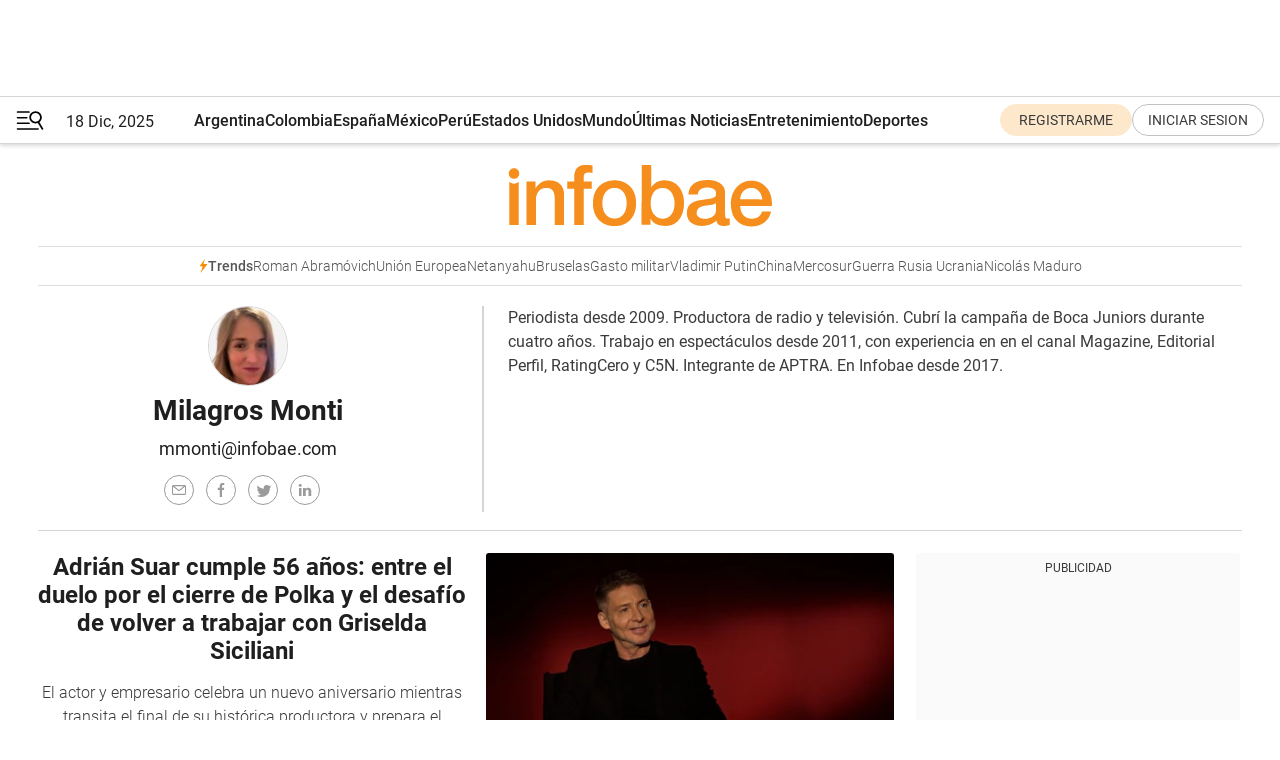

--- FILE ---
content_type: text/html; charset=utf-8
request_url: https://www.infobae.com/autor/milagros-monti/
body_size: 36680
content:
<!DOCTYPE html><html lang="es" style="scroll-behavior:smooth"><head><meta charSet="UTF-8"/><meta name="MobileOptimized" content="width"/><meta name="HandheldFriendly" content="true"/><meta name="apple-mobile-web-app-capable" content="yes"/><meta name="apple-mobile-web-app-status-bar-style" content="blank-translucent"/><title>Milagros Monti - Infobae</title><meta name="title" content="Milagros Monti - Infobae"/><meta name="description" content="Milagros Monti - Infobae"/><meta http-equiv="X-UA-Compatible" content="IE=edge,chrome=1"/><link rel="preload" as="font" type="font/woff2" crossorigin="" fetchpriority="high" href="https://www.infobae.com/assets/fonts/roboto-v30-latin-regular.woff2"/><link rel="preload" as="font" type="font/woff2" crossorigin="" fetchpriority="high" href="https://www.infobae.com/assets/fonts/roboto-v30-latin-300.woff2"/><link rel="preload" as="font" type="font/woff2" crossorigin="" fetchpriority="high" href="https://www.infobae.com/assets/fonts/roboto-v30-latin-500.woff2"/><link rel="preload" as="font" type="font/woff2" crossorigin="" fetchpriority="high" href="https://www.infobae.com/assets/fonts/roboto-v30-latin-700.woff2"/><link rel="preload" as="font" type="font/woff2" crossorigin="" fetchpriority="high" href="https://www.infobae.com/assets/fonts/roboto-v30-latin-italic.woff2"/><link rel="preload" as="font" type="font/woff2" crossorigin="" fetchpriority="high" href="https://www.infobae.com/assets/fonts/roboto-v30-latin-300italic.woff2"/><link rel="preload" as="font" type="font/woff2" crossorigin="" fetchpriority="high" href="https://www.infobae.com/assets/fonts/roboto-v30-latin-500italic.woff2"/><link rel="preload" as="font" type="font/woff2" crossorigin="" fetchpriority="high" href="https://www.infobae.com/assets/fonts/roboto-v30-latin-700italic.woff2"/><link rel="preload" href="/pf/resources/dist/infobae/css/main.css?d=3673" as="style"/><link rel="stylesheet" href="/pf/resources/dist/infobae/css/main.css?d=3673" media="screen, print"/><link rel="manifest" crossorigin="use-credentials" href="/pf/resources/manifest.json?d=3673"/><script type="application/javascript" id="polyfill-script">if(!Array.prototype.includes||!(window.Object && window.Object.assign)||!window.Promise||!window.Symbol||!window.fetch){document.write('<script type="application/javascript" src="/pf/dist/engine/polyfill.js?d=3673&mxId=00000000" defer=""><\/script>')}</script><script id="fusion-engine-react-script" type="application/javascript" src="/pf/dist/engine/react.js?d=3673&amp;mxId=00000000" defer=""></script><script id="fusion-engine-combinations-script" type="application/javascript" src="/pf/dist/components/combinations/default.js?d=3673&amp;mxId=00000000" defer=""></script><link rel="preconnect" href="https://sb.scorecardresearch.com/"/><link rel="preconnect" href="https://www.google-analytics.com/"/><link rel="preconnect" href="https://s.go-mpulse.net/"/><link rel="preconnect" href="https://fundingchoicesmessages.google.com/"/><link rel="preconnect" href="https://stats.g.doubleclick.net/"/><link rel="preconnect" href="https://www.googletagservices.com/"/><link id="fusion-template-styles" rel="stylesheet" type="text/css"/><link rel="preload" as="image" href="https://www.infobae.com/assets/images/logos/logo_infobae_naranja.svg"/><script src="/pf/resources/dist/infobae/js/main.js?d=3673" defer=""></script><script src="https://d1bl11pgu3tw3h.cloudfront.net/vendor/comscore/5.2.0/streamsense.min.js?org=infobae" defer=""></script><script src="https://sb.scorecardresearch.com/beacon.js" defer=""></script><script defer="">var _comscore = _comscore || []; _comscore.push({ c1: "2", c2: "8030908", options: { enableFirstPartyCookie: true, bypassUserConsentRequirementFor1PCookie: true } }); (function () { var s = document.createElement("script"), el = document.getElementsByTagName("script")[0]; s.async = true; s.src = "https://sb.scorecardresearch.com/cs/8030908/beacon.js"; el.parentNode.insertBefore(s, el); })();</script><script defer="">try{(function(i,s,o,g,r,a,m){i["GoogleAnalyticsObject"]=r;i[r]=i[r]||function(){(i[r].q=i[r].q||[]).push(arguments)},i[r].l=1*new Date;a=s.createElement(o),m=s.getElementsByTagName(o)[0];a.async=0;a.src=g;m.parentNode.insertBefore(a,m)})(window,document,"script","https://www.google-analytics.com/analytics.js","ga");ga("create","UA-759511-1","auto");ga("send","pageview");}catch(error){console.log("Error al inicializar gaScript:",error);}</script><script src="https://www.googletagmanager.com/gtag/js?id=G-Q2J791G3GV" async=""></script><script defer="">try{window.dataLayer = window.dataLayer || [];function gtag(){dataLayer.push(arguments);}gtag('js', new Date());gtag('config', 'G-Q2J791G3GV');}catch(error){console.log("Error al inicializar gaScript4:",error);}</script><script id="ebx" src="//applets.ebxcdn.com/ebx.js" async=""></script><script async="" src="https://functions.adnami.io/api/macro/adsm.macro.infobae.com.js"></script><script src="https://accounts.google.com/gsi/client" async="" defer=""></script><script>
  !function(e,o,n,i){if(!e){e=e||{},window.permutive=e,e.q=[];var t=function(){return([1e7]+-1e3+-4e3+-8e3+-1e11).replace(/[018]/g,function(e){return(e^(window.crypto||window.msCrypto).getRandomValues(new Uint8Array(1))[0]&15>>e/4).toString(16)})};e.config=i||{},e.config.apiKey=o,e.config.workspaceId=n,e.config.environment=e.config.environment||"production",(window.crypto||window.msCrypto)&&(e.config.viewId=t());for(var g=["addon","identify","track","trigger","query","segment","segments","ready","on","once","user","consent"],r=0;r<g.length;r++){var w=g[r];e[w]=function(o){return function(){var n=Array.prototype.slice.call(arguments,0);e.q.push({functionName:o,arguments:n})}}(w)}}}(window.permutive,"0cd2c32e-1a14-4e1f-96f0-a022c497b9cb","aa463839-b614-4c77-b5e9-6cdf10e1960c",{"consentRequired": true});
    window.googletag=window.googletag||{},window.googletag.cmd=window.googletag.cmd||[],window.googletag.cmd.push(function(){if(0===window.googletag.pubads().getTargeting("permutive").length){var e=window.localStorage.getItem("_pdfps");window.googletag.pubads().setTargeting("permutive",e?JSON.parse(e):[]);var o=window.localStorage.getItem("permutive-id");o&&(window.googletag.pubads().setTargeting("puid",o),window.googletag.pubads().setTargeting("ptime",Date.now().toString())),window.permutive.config.viewId&&window.googletag.pubads().setTargeting("prmtvvid",window.permutive.config.viewId),window.permutive.config.workspaceId&&window.googletag.pubads().setTargeting("prmtvwid",window.permutive.config.workspaceId)}});
    </script><script async="" src="https://a564e303-c351-48a1-b5d1-38585e343734.edge.permutive.app/aa463839-b614-4c77-b5e9-6cdf10e1960c-web.js"></script><script defer="">try{function classThemeChange(){const e=window.localStorage.getItem("theme"),a=document.querySelector("html");a.classList.contains("dark")||"dark"!==e||a.classList.add("dark"),a.classList.contains("dark")&&""===e&&a.classList.remove("dark")}window.addEventListener("themeChange",classThemeChange),classThemeChange();}catch(error){console.log("Error al inicializar themeJS:", error);}</script><script>try{(function(w,d,s,l,i){w[l]=w[l]||[];w[l].push({'gtm.start': new Date().getTime(),event:'gtm.js'});var f=d.getElementsByTagName(s)[0], j=d.createElement(s),dl=l!='dataLayer'?'&l='+l:'';j.async=true;j.src= 'https://www.googletagmanager.com/gtm.js?id='+i+dl;f.parentNode.insertBefore(j,f); })(window,document,'script','dataLayer','GTM-KTGQDC9');}catch(error){console.log("Error al inicializar gtmScript:",error);}</script><script>
  "undefined"!=typeof window&&(window.googlefc=window.googlefc||{},window.googlefc.callbackQueue=window.googlefc.callbackQueue||[],window.googlefc.callbackQueue.push({CONSENT_DATA_READY(){__tcfapi("addEventListener",2.2,(e,o)=>{if(o){console.log("Success getting consent data");let t=JSON.parse(localStorage.getItem("permutive-consent"));if(e?.gdprApplies){if(console.log("Country applies GDPR"),e?.eventStatus==="useractioncomplete"){console.log("First time modal");let n=e.purpose.consents["1"];n?(console.log("Consent accepted"),window.permutive.consent({opt_in:!0,token:"123"})):(console.log("Consent refused"),window.permutive.consent({opt_in:!1}))}else console.log("Consent already granted, skipping.")}else t?.opt_in?console.log("Consent already accepted for non-GDPR country, skipping."):(console.log("No previous consent found; automatically accepting consent."),window.permutive.consent({opt_in:!0,token:"123"}))}else console.error("Error getting consent data")})}}));
  </script><script defer="">try{!function(f,b,e,v,n,t,s) {if(f.fbq)return;n=f.fbq=function(){n.callMethod? n.callMethod.apply(n,arguments):n.queue.push(arguments)}; if(!f._fbq)f._fbq=n;n.push=n;n.loaded=!0;n.version='2.0'; n.queue=[];t=b.createElement(e);t.async=!0; t.src=v;s=b.getElementsByTagName(e)[0]; s.parentNode.insertBefore(t,s)}(window, document,'script', 'https://connect.facebook.net/en_US/fbevents.js'); fbq('init', '336383993555320'); fbq('track', 'PageView'); fbq('track', 'ViewContent');}catch(error){console.log("Error al inicializar facebookPixelRawCodeScript:",error);}</script><script src="https://cdn.onesignal.com/sdks/web/v16/OneSignalSDK.page.js" defer=""></script><script>const getCountry=(timeZone)=>{switch(timeZone){case 'America/Argentina/Buenos_Aires':case 'America/Argentina/Catamarca':case 'America/Argentina/ComodRivadavia':case 'America/Argentina/Cordoba':case 'America/Argentina/Jujuy':case 'America/Argentina/La_Rioja':case 'America/Argentina/Mendoza':case 'America/Argentina/Rio_Gallegos':case 'America/Argentina/Salta':case 'America/Argentina/San_Juan':case 'America/Argentina/San_Luis':case 'America/Argentina/Tucuman':case 'America/Argentina/Ushuaia':case 'America/Buenos_Aires':case 'America/Catamarca':case 'America/Cordoba':case 'America/Jujuy':case 'America/Mendoza':case 'America/Rosario':return'Argentina';case 'America/Bahia_Banderas':case 'America/Cancun':case 'America/Chihuahua':case 'America/Ciudad_Juarez':case 'America/Ensenada':case 'America/Hermosillo':case 'America/Matamoros':case 'America/Mazatlan':case 'America/Merida':case 'America/Mexico_City':case 'America/Monterrey':case 'America/Ojinaga':case 'America/Santa_Isabel':case 'America/Tijuana':case 'Mexico/BajaNorte':case 'Mexico/BajaSur':case 'Mexico/General':return'México';case 'Africa/Ceuta':case 'Atlantic/Canary':case 'Europe/Madrid':return'España';case 'America/Lima':return'Perú';case 'America/Bogota':return'Colombia';default:return'Otros'}};const country=getCountry(Intl.DateTimeFormat().resolvedOptions().timeZone);const getActionMessage=()=>{if(country==='Argentina'){return'Suscribite a nuestras notificaciones para recibir las últimas noticias de Argentina.'}
          if(country==='Otros'){return'Suscríbete a nuestras notificaciones para recibir las últimas noticias de todos los países.'}
          return'Suscríbete a nuestras notificaciones para recibir las últimas noticias de '+country+'.'};window.OneSignalDeferred=window.OneSignalDeferred||[];window.OneSignalDeferred.push(async(OneSignal)=>{await OneSignal.init({appId:'bef19c97-ed8d-479f-a038-e9d3da77d4c9',safari_web_id:'web.onesignal.auto.364542e4-0165-4e49-b6eb-0136f3f4eaa9',notifyButton:{enable:!1},allowLocalhostAsSecureOrigin:!0,serviceWorkerParam:{scope:'/'},serviceWorkerPath:'OneSignalSDKWorker.js',promptOptions:{slidedown:{prompts:[{type:'push',autoPrompt:!0,text:{actionMessage:getActionMessage(),acceptButton:'Suscribirse',cancelButton:'Después'},},],},},welcomeNotification:{title:'¡Bienvenido!',message:'Gracias por suscribirte a las notificaciones',url:'https://www.infobae.com/',},});OneSignal.User.addTag('region',country)})</script><link rel="dns-prefetch" href="https://sb.scorecardresearch.com/"/><link rel="dns-prefetch" href="https://www.google-analytics.com/"/><link rel="dns-prefetch" href="https://s.go-mpulse.net/"/><link rel="dns-prefetch" href="https://fundingchoicesmessages.google.com/"/><link rel="dns-prefetch" href="https://stats.g.doubleclick.net/"/><link rel="dns-prefetch" href="https://www.googletagservices.com/"/><meta name="viewport" content="width=device-width, initial-scale=1.0, user-scalable=yes, minimum-scale=0.5, maximum-scale=2.0"/><meta name="google-site-verification" content="DqMfuNB2bg-Ou_FEVXxZuzmDpPJ1ZVmOQVvwfJACGmM"/><link rel="canonical" href="https://www.infobae.com/autor/milagros-monti/"/><meta property="keywords" content=""/><meta name="robots" content="index, follow"/><meta name="googlebot" content="index, follow"/><meta name="distribution" content="global"/><meta name="rating" content="general"/><meta name="language" content="es_ES"/><link rel="alternate" type="application/rss+xml" title="RSS de Milagros Monti - Infobae" href="https://www.infobae.com/arc/outboundfeeds/rss/author/milagros-monti/"/><meta name="twitter:card" content="summary_large_image"/><meta name="twitter:creator" content="@infobae"/><meta name="twitter:description" content="Milagros Monti - Infobae"/><meta name="twitter:image" content="https://www.infobae.com/assets/images/logos/fallback-promo-image-1200x630.png"/><meta name="twitter:site" content="@infobae"/><meta name="twitter:title" content="Milagros Monti"/><meta property="twitter:domain" content="infobae.com"/><meta property="twitter:url" content="https://www.infobae.com/autor/milagros-monti/"/><meta property="og:title" content="Milagros Monti"/><meta property="og:description" content="Milagros Monti - Infobae"/><meta property="og:url" content="https://www.infobae.com/autor/milagros-monti/"/><meta property="og:type" content="website"/><meta property="og:site_name" content="infobae"/><meta property="og:locale" content="es_LA"/><meta property="og:image" itemProp="image" content="https://www.infobae.com/assets/images/logos/fallback-promo-image-1200x630.png"/><meta property="og:image:width" content="1200"/><meta property="og:image:height" content="630"/><meta property="fb:app_id" content="303536999846097"/><meta property="fb:pages" content="34839376970"/><meta property="fb:pages" content="436205896728888"/><meta property="fb:pages" content="142361755806396"/><meta name="isDFP" content="true"/><meta name="dfpPageType" content="home"/><meta name="dfp_path" content="infobae/autor/milagros-monti"/><meta property="article:publisher" content="https://www.facebook.com/infobae"/><script type="application/ld+json">{"@context":"https://schema.org","@type":"NewsMediaOrganization","name":"Infobae","description":"El sitio de noticias en español más leído en el mundo. Con redacciones en Ciudad de México, Madrid, Bogotá, Lima y Buenos Aires; y corresponsales en las principales ciudades del mundo.","email":"contacto@infobae.com","url":"https://www.infobae.com","sameAs":["https://www.facebook.com/Infobae/","https://www.youtube.com/@Infobae","https://x.com/infobae","https://es.wikipedia.org/wiki/Infobae","https://whatsapp.com/channel/0029Va9TEIjLdQefbAqn7T1g"],"logo":{"@type":"ImageObject","url":"https://www.infobae.com/resizer/v2/NCYGYV4JW5CQHKEULJMKQU6MZU.png?auth=31eb621d6ad5fda030d6c893a4efe3120a76cc8178216c9c9a07fd3dd89a360f&width=255&height=60&quality=90","height":60,"width":255}}</script><link rel="shortcut icon" type="image/x-icon" href="/pf/resources/favicon/favicon-32x32.png?d=3673"/><link rel="icon" sizes="16x16" type="image/png" href="/pf/resources/favicon/favicon-16x16.png?d=3673"/><link rel="icon" type="image/png" sizes="32x32" href="/pf/resources/favicon/favicon-32x32.png?d=3673"/><link rel="apple-touch-icon" href="/pf/resources/favicon/apple-touch-icon.png?d=3673"/><link rel="apple-touch-icon-precomposed" href="/pf/resources/favicon/apple-touch-icon-precomposed.png?d=3673"/><link rel="apple-touch-icon-120x120" href="/pf/resources/favicon/apple-touch-icon-120x120.png?d=3673"/><link rel="apple-touch-icon-120x120-precomposed" href="/pf/resources/favicon/apple-touch-icon-120x120-precomposed.png?d=3673"/><link rel="apple-touch-icon-152x152" href="/pf/resources/favicon/apple-touch-icon-152x152.png?d=3673"/><link rel="apple-touch-icon-152x152-precomposed" href="/pf/resources/favicon/apple-touch-icon-152x152-precomposed.png?d=3673"/><link rel="shortcut icon" sizes="192x192" href="/pf/resources/favicon/android-chrome-192x192.png?d=3673"/><link rel="shortcut icon" sizes="512x512" href="/pf/resources/favicon/android-chrome-512x512.png?d=3673"/>
<script>(window.BOOMR_mq=window.BOOMR_mq||[]).push(["addVar",{"rua.upush":"false","rua.cpush":"false","rua.upre":"false","rua.cpre":"false","rua.uprl":"false","rua.cprl":"false","rua.cprf":"false","rua.trans":"","rua.cook":"false","rua.ims":"false","rua.ufprl":"false","rua.cfprl":"false","rua.isuxp":"false","rua.texp":"norulematch","rua.ceh":"false","rua.ueh":"false","rua.ieh.st":"0"}]);</script>
                              <script>!function(e){var n="https://s.go-mpulse.net/boomerang/";if("False"=="True")e.BOOMR_config=e.BOOMR_config||{},e.BOOMR_config.PageParams=e.BOOMR_config.PageParams||{},e.BOOMR_config.PageParams.pci=!0,n="https://s2.go-mpulse.net/boomerang/";if(window.BOOMR_API_key="C7HNE-7B57D-WM7L2-K2VFG-FX3EW",function(){function e(){if(!o){var e=document.createElement("script");e.id="boomr-scr-as",e.src=window.BOOMR.url,e.async=!0,i.parentNode.appendChild(e),o=!0}}function t(e){o=!0;var n,t,a,r,d=document,O=window;if(window.BOOMR.snippetMethod=e?"if":"i",t=function(e,n){var t=d.createElement("script");t.id=n||"boomr-if-as",t.src=window.BOOMR.url,BOOMR_lstart=(new Date).getTime(),e=e||d.body,e.appendChild(t)},!window.addEventListener&&window.attachEvent&&navigator.userAgent.match(/MSIE [67]\./))return window.BOOMR.snippetMethod="s",void t(i.parentNode,"boomr-async");a=document.createElement("IFRAME"),a.src="about:blank",a.title="",a.role="presentation",a.loading="eager",r=(a.frameElement||a).style,r.width=0,r.height=0,r.border=0,r.display="none",i.parentNode.appendChild(a);try{O=a.contentWindow,d=O.document.open()}catch(_){n=document.domain,a.src="javascript:var d=document.open();d.domain='"+n+"';void(0);",O=a.contentWindow,d=O.document.open()}if(n)d._boomrl=function(){this.domain=n,t()},d.write("<bo"+"dy onload='document._boomrl();'>");else if(O._boomrl=function(){t()},O.addEventListener)O.addEventListener("load",O._boomrl,!1);else if(O.attachEvent)O.attachEvent("onload",O._boomrl);d.close()}function a(e){window.BOOMR_onload=e&&e.timeStamp||(new Date).getTime()}if(!window.BOOMR||!window.BOOMR.version&&!window.BOOMR.snippetExecuted){window.BOOMR=window.BOOMR||{},window.BOOMR.snippetStart=(new Date).getTime(),window.BOOMR.snippetExecuted=!0,window.BOOMR.snippetVersion=12,window.BOOMR.url=n+"C7HNE-7B57D-WM7L2-K2VFG-FX3EW";var i=document.currentScript||document.getElementsByTagName("script")[0],o=!1,r=document.createElement("link");if(r.relList&&"function"==typeof r.relList.supports&&r.relList.supports("preload")&&"as"in r)window.BOOMR.snippetMethod="p",r.href=window.BOOMR.url,r.rel="preload",r.as="script",r.addEventListener("load",e),r.addEventListener("error",function(){t(!0)}),setTimeout(function(){if(!o)t(!0)},3e3),BOOMR_lstart=(new Date).getTime(),i.parentNode.appendChild(r);else t(!1);if(window.addEventListener)window.addEventListener("load",a,!1);else if(window.attachEvent)window.attachEvent("onload",a)}}(),"".length>0)if(e&&"performance"in e&&e.performance&&"function"==typeof e.performance.setResourceTimingBufferSize)e.performance.setResourceTimingBufferSize();!function(){if(BOOMR=e.BOOMR||{},BOOMR.plugins=BOOMR.plugins||{},!BOOMR.plugins.AK){var n=""=="true"?1:0,t="",a="clmj7byx2fpes2keb6rq-f-17cf55ed8-clientnsv4-s.akamaihd.net",i="false"=="true"?2:1,o={"ak.v":"39","ak.cp":"619111","ak.ai":parseInt("650669",10),"ak.ol":"0","ak.cr":8,"ak.ipv":4,"ak.proto":"h2","ak.rid":"1d13d7f2","ak.r":52356,"ak.a2":n,"ak.m":"dscr","ak.n":"ff","ak.bpcip":"18.216.159.0","ak.cport":53588,"ak.gh":"23.52.107.105","ak.quicv":"","ak.tlsv":"tls1.3","ak.0rtt":"","ak.0rtt.ed":"","ak.csrc":"-","ak.acc":"","ak.t":"1766068131","ak.ak":"hOBiQwZUYzCg5VSAfCLimQ==[base64]/SFGY6lqX8wp8LTlBU2x22yv5XzspxC9WJYwHy+c0aJxNL9UUxnvBG/Ryq5gGZJ6l+KeJutOghJAVaq+UkVGL3la3wE/BShbkYUpEqbjwgkj66lU0HD7XQjV/1qDUZBucVP9EJWF+x6XGDm4RW0FLHBTmSfz56rACPNrFJlcGbAR/dELASo3PN8E4UwJjT/TOXb9GeSu3+LC3SyLDaCN/g=","ak.pv":"133","ak.dpoabenc":"","ak.tf":i};if(""!==t)o["ak.ruds"]=t;var r={i:!1,av:function(n){var t="http.initiator";if(n&&(!n[t]||"spa_hard"===n[t]))o["ak.feo"]=void 0!==e.aFeoApplied?1:0,BOOMR.addVar(o)},rv:function(){var e=["ak.bpcip","ak.cport","ak.cr","ak.csrc","ak.gh","ak.ipv","ak.m","ak.n","ak.ol","ak.proto","ak.quicv","ak.tlsv","ak.0rtt","ak.0rtt.ed","ak.r","ak.acc","ak.t","ak.tf"];BOOMR.removeVar(e)}};BOOMR.plugins.AK={akVars:o,akDNSPreFetchDomain:a,init:function(){if(!r.i){var e=BOOMR.subscribe;e("before_beacon",r.av,null,null),e("onbeacon",r.rv,null,null),r.i=!0}return this},is_complete:function(){return!0}}}}()}(window);</script></head><body class="nd-body"><noscript><img src="https://sb.scorecardresearch.com/p?c1=2&amp;c2=8030908&amp;cv=4.4.0&amp;cj=1"/></noscript><noscript><iframe src="https://www.googletagmanager.com/ns.html?id=GTM-KTGQDC9" height="0" width="0" style="display:none;visibility:hidden"></iframe></noscript><noscript><img height="1" width="1" style="display:none" src="https://www.facebook.com/tr?id=336383993555320&ev=PageView&noscript=1"/></noscript><div id="fusion-app" class="fusion-app | infobae grid"><div class="article-right-rail-centered "><div class="article-right-rail-centered-layout "><nav><div class="interstitial_800x600 ad-wrapper"><div id="infobae_autor_milagros-monti_home_interstitial_800x600" class="ad-interstitial-bg hide"></div><div class="dfpAd ad-interstitial"><button id="infobae_autor_milagros-monti_home_interstitial_800x600_close" aria-label="infobae_autor_milagros-monti_home_interstitial_800x600" class="close_ad hide"><i class="close"></i></button><div id="infobae/autor/milagros-monti/home/interstitial_800x600" class="infobae/autor/milagros-monti/home/interstitial_800x600 arcad"></div></div></div><div style="position:relative"><div class="masthead-navbar " id="mastheadnavbar"><div class="site-header" id="siteheader"><div class="sticky-navbar-ad-container"><div class="top_banner_970x80 ad-wrapper"><div class="dfpAd ad-top-banner"><div id="infobae/autor/milagros-monti/home/top_banner_970x80" class="infobae/autor/milagros-monti/home/top_banner_970x80 arcad"></div></div></div></div><div class="sectionnav-container"><span aria-label="Menu" class="hamburger hamburger-wrapper close" role="button" tabindex="-1"><svg viewBox="0 0 28 20" id="hamburger-icon" xmlns="http://www.w3.org/2000/svg" class="hamburger-icon" data-name="hamburger-icon" fill=""><path d="M27.8061 18.2936L23.9009 11.7199C26.6545 9.62581 27.2345 5.75713 25.1799 2.96266C23.0598 0.111715 18.9446 -0.552677 15.9985 1.50445C14.5751 2.49996 13.6279 3.97419 13.3517 5.66252C13.0628 7.34757 13.4737 9.04405 14.498 10.4274C16.2587 12.8169 19.499 13.7133 22.2858 12.6261L26.1944 19.1875C26.3514 19.4517 26.5513 19.6089 26.7784 19.668C26.9927 19.7238 27.2342 19.6816 27.4707 19.5593C28.2062 19.1465 28.0218 18.6387 27.8221 18.2846L27.8061 18.2936ZM24.3917 7.88058C24.0673 9.0572 23.2806 10.0477 22.1932 10.6578C21.1218 11.259 19.8172 11.4316 18.6191 11.1196C16.1094 10.466 14.6138 7.94849 15.2862 5.50947C15.9587 3.07045 18.5492 1.61694 21.0589 2.27047C23.5686 2.92401 25.0642 5.44156 24.3917 7.88058Z" fill=""></path><path d="M0 1.129C0 0.675362 0.371315 0.307617 0.829355 0.307617H12.9866C13.4446 0.307617 13.8159 0.675362 13.8159 1.129C13.8159 1.58264 13.4446 1.95038 12.9866 1.95038H0.829355C0.371315 1.95038 0 1.58264 0 1.129ZM0 7.04295C0 6.58931 0.371315 6.22157 0.829355 6.22157H10.5951C11.0531 6.22157 11.4245 6.58931 11.4245 7.04295C11.4245 7.49659 11.0531 7.86433 10.5951 7.86433H0.829355C0.371315 7.86433 0 7.49659 0 7.04295ZM0 12.9569C0 12.5033 0.371315 12.1355 0.829355 12.1355H12.9866C13.4446 12.1355 13.8159 12.5033 13.8159 12.9569C13.8159 13.4105 13.4446 13.7783 12.9866 13.7783H0.829355C0.371315 13.7783 0 13.4105 0 12.9569ZM0 18.8709C0 18.4172 0.371315 18.0495 0.829355 18.0495H22.4792C22.9372 18.0495 23.3086 18.4172 23.3086 18.8709C23.3086 19.3245 22.9372 19.6922 22.4792 19.6922H0.829355C0.371315 19.6922 0 19.3245 0 18.8709Z" fill=""></path></svg></span><a aria-label="infobae" class="site-logo" href="https://www.infobae.com/"><span class="site-logo"><img alt="Infobae" class="logo-image" height="25px" src="https://www.infobae.com/assets/images/logos/logo_infobae_naranja.svg" width="105px" fetchpriority="high" loading="eager"/></span></a><p class="date-info">18 Dic, 2025</p><div class="login-register-container"></div></div></div><nav class="content side-menu" id="side-menu" style="top:undefinedpx;height:calc(100vh - undefinedpx)"><div class="side-menu-sticky-items"><div class="queryly_searchicon_img"><label for="queryly_toggle" id="queryly-label"><button>Buscar en todo el sitio<svg id="search-icon" data-name="search-icon" xmlns="http://www.w3.org/2000/svg" viewBox="0 0 30 30"><path d="M20.35,17.59a10.43,10.43,0,1,0-3.21,3l7.7,7.65a2.19,2.19,0,1,0, 3.17-3l-.08-.07Zm-8.53.72a6.74,6.74,0,1,1,6.74-6.75,6.74,6.74,0,0,1-6.74,6.75Zm0,0"></path></svg></button></label></div></div><div class="dropdown"><div id="dropdown-item-ctn0" class="dropdown-item-ctn"><a class="item non-bold" href="https://www.infobae.com/?noredirect" rel="noopener noreferrer">Argentina</a></div><div id="dropdown-body0" class="dropdown-body"></div></div><div class="dropdown"><div id="dropdown-item-ctn2" class="dropdown-item-ctn"><a class="item non-bold" href="https://www.infobae.com/colombia/" rel="noopener noreferrer">Colombia</a></div><div id="dropdown-body2" class="dropdown-body"></div></div><div class="dropdown"><div id="dropdown-item-ctn4" class="dropdown-item-ctn"><a class="item non-bold" href="https://www.infobae.com/espana/" rel="noopener noreferrer">España</a></div><div id="dropdown-body4" class="dropdown-body"></div></div><div class="dropdown"><div id="dropdown-item-ctn6" class="dropdown-item-ctn"><a class="item non-bold" href="https://www.infobae.com/mexico/" rel="noopener noreferrer">México</a></div><div id="dropdown-body6" class="dropdown-body"></div></div><div class="dropdown"><div id="dropdown-item-ctn8" class="dropdown-item-ctn"><a class="item non-bold" href="https://www.infobae.com/peru/" rel="noopener noreferrer">Perú</a></div><div id="dropdown-body8" class="dropdown-body"></div></div><div class="dropdown"><div id="dropdown-item-ctn10" class="dropdown-item-ctn"><a class="item non-bold" href="https://www.infobae.com/estados-unidos/" rel="noopener noreferrer">Estados Unidos</a></div><div id="dropdown-body10" class="dropdown-body"></div></div><div class="dropdown"><div id="dropdown-item-ctn12" class="dropdown-item-ctn"><a class="item" href="https://www.infobae.com/america/" rel="noopener noreferrer">Mundo</a><div aria-label="Menu Item" class="icon-dropdown" role="button" tabindex="-1"><svg id="down-icon0" width="12" height="12" viewBox="0 0 12 8" fill="none" xmlns="http://www.w3.org/2000/svg" class="icon-drop "><path d="M-9.87742e-07 1.167C-9.69427e-07 0.748023 0.335182 0.41284 0.754162 0.41284C0.969636 0.41284 1.17314 0.496636 1.31679 0.652256L5.98541 5.72789L10.654 0.652257C10.9294 0.341015 11.4082 0.293132 11.7314 0.568461C12.0546 0.84379 12.0905 1.32262 11.8152 1.64584C11.8032 1.65781 11.7913 1.68175 11.7793 1.69372L6.54804 7.36789C6.26074 7.67913 5.78191 7.6911 5.47067 7.41577C5.4587 7.4038 5.44673 7.39183 5.42278 7.36789L0.203504 1.68175C0.071824 1.5381 -9.96114e-07 1.35853 -9.87742e-07 1.167Z" fill="#9B9B9B"></path></svg></div></div><div id="dropdown-body12" class="dropdown-body"><a class="dropdown-item" href="https://www.infobae.com/venezuela/"><span class="dropdown-submenu">Venezuela</span></a><a class="dropdown-item" href="https://www.infobae.com/economist/"><span class="dropdown-submenu">The economist</span></a><a class="dropdown-item" href="https://www.infobae.com/wapo/"><span class="dropdown-submenu">The Washington Post</span></a><a class="dropdown-item" href="https://www.infobae.com/america/realeza/"><span class="dropdown-submenu">Realeza</span></a><a class="dropdown-item" href="https://www.infobae.com/america/opinion/"><span class="dropdown-submenu">Opinión</span></a></div></div><div class="dropdown"><div id="dropdown-item-ctn14" class="dropdown-item-ctn"><a class="item non-bold" href="https://www.infobae.com/ultimas-noticias-america/" rel="noopener noreferrer">Últimas Noticias</a></div><div id="dropdown-body14" class="dropdown-body"></div></div><div class="dropdown"><div id="dropdown-item-ctn16" class="dropdown-item-ctn"><a class="item non-bold" href="https://www.infobae.com/entretenimiento/" rel="noopener noreferrer">Entretenimiento</a></div><div id="dropdown-body16" class="dropdown-body"></div></div><div class="dropdown"><div id="dropdown-item-ctn18" class="dropdown-item-ctn"><a class="item non-bold" href="https://www.infobae.com/deportes/" rel="noopener noreferrer">Deportes</a></div><div id="dropdown-body18" class="dropdown-body"></div></div><div class="dropdown"><div id="dropdown-item-ctn20" class="dropdown-item-ctn"><a class="item" href="https://www.infobae.com/tendencias/" rel="noopener noreferrer">Tendencias</a><div aria-label="Menu Item" class="icon-dropdown" role="button" tabindex="-1"><svg id="down-icon0" width="12" height="12" viewBox="0 0 12 8" fill="none" xmlns="http://www.w3.org/2000/svg" class="icon-drop "><path d="M-9.87742e-07 1.167C-9.69427e-07 0.748023 0.335182 0.41284 0.754162 0.41284C0.969636 0.41284 1.17314 0.496636 1.31679 0.652256L5.98541 5.72789L10.654 0.652257C10.9294 0.341015 11.4082 0.293132 11.7314 0.568461C12.0546 0.84379 12.0905 1.32262 11.8152 1.64584C11.8032 1.65781 11.7913 1.68175 11.7793 1.69372L6.54804 7.36789C6.26074 7.67913 5.78191 7.6911 5.47067 7.41577C5.4587 7.4038 5.44673 7.39183 5.42278 7.36789L0.203504 1.68175C0.071824 1.5381 -9.96114e-07 1.35853 -9.87742e-07 1.167Z" fill="#9B9B9B"></path></svg></div></div><div id="dropdown-body20" class="dropdown-body"><a class="dropdown-item" href="https://www.infobae.com/tendencias/estar-mejor/"><span class="dropdown-submenu">Estar Mejor</span></a></div></div><div class="dropdown"><div id="dropdown-item-ctn22" class="dropdown-item-ctn"><a class="item non-bold" href="https://www.infobae.com/tecno/" rel="noopener noreferrer">Tecno</a></div><div id="dropdown-body22" class="dropdown-body"></div></div><div class="dropdown"><div id="dropdown-item-ctn24" class="dropdown-item-ctn"><a class="item non-bold" href="https://www.infobae.com/cultura/" rel="noopener noreferrer">Cultura</a></div><div id="dropdown-body24" class="dropdown-body"></div></div><div class="dropdown"><div id="dropdown-item-ctn26" class="dropdown-item-ctn"><a class="item non-bold" href="https://www.infobae.com/malditos-nerds/" rel="noopener noreferrer">Malditos Nerds</a></div><div id="dropdown-body26" class="dropdown-body"></div></div><div class="dropdown"><div id="dropdown-item-ctn28" class="dropdown-item-ctn"><a class="item non-bold" href="https://www.infobae.com/virales/" rel="noopener noreferrer">Virales</a></div><div id="dropdown-body28" class="dropdown-body"></div></div><div class="dropdown"><div id="dropdown-item-ctn30" class="dropdown-item-ctn"><a class="item non-bold" href="https://www.infobae.com/salud/" rel="noopener noreferrer">Salud</a></div><div id="dropdown-body30" class="dropdown-body"></div></div><div class="dropdown"><div id="dropdown-item-ctn32" class="dropdown-item-ctn"><a class="item non-bold" href="https://www.infobae.com/podcasts/" rel="noopener noreferrer">Podcasts</a></div><div id="dropdown-body32" class="dropdown-body"></div></div><div class="dark-mode-btn "><div class="dark-mode-btn__container "><div class="dark-mode-btn__toggler "><div class="dark-mode-btn__circle "></div><svg class="light-icon" width="12" height="12" viewBox="0 0 12 12" fill="none" xmlns="http://www.w3.org/2000/svg"><path d="M12 6.10608C11.8953 6.34856 11.7107 6.445 11.4462 6.43122C11.2092 6.41745 10.9722 6.43122 10.738 6.42847C10.4762 6.42847 10.2861 6.24385 10.2861 6.00137C10.2861 5.75614 10.4762 5.57703 10.738 5.57428C10.975 5.57428 11.2119 5.5853 11.4462 5.57152C11.7107 5.55499 11.8925 5.65418 12 5.89666V6.11159V6.10608Z" fill="#1F1F1F"></path><path d="M5.89114 12C5.64866 11.8953 5.55222 11.7107 5.566 11.4462C5.57978 11.2092 5.566 10.9722 5.56876 10.738C5.56876 10.4762 5.75337 10.2861 5.99585 10.2861C6.23833 10.2861 6.42295 10.4762 6.42295 10.738C6.42295 10.975 6.41192 11.2119 6.4257 11.4462C6.44223 11.7107 6.34304 11.8925 6.10056 12H5.88563H5.89114Z" fill="#1F1F1F"></path><path d="M5.99859 2.57084C7.89158 2.57084 9.43188 4.11389 9.42636 6.00414C9.42361 7.88887 7.88331 9.42642 5.99859 9.42642C4.10835 9.42642 2.5653 7.88336 2.57081 5.99036C2.57357 4.10563 4.11386 2.56808 5.99859 2.56808V2.57084ZM6.00685 3.42778C4.5878 3.42503 3.43051 4.57681 3.42775 5.99036C3.425 7.40942 4.57678 8.56672 5.99032 8.56947C7.40938 8.57223 8.56666 7.42045 8.56942 6.00414C8.57218 4.58508 7.4204 3.42778 6.0041 3.42503L6.00685 3.42778Z" fill="#1F1F1F"></path><path d="M6.42851 0.856948C6.42851 0.994721 6.42851 1.13249 6.42851 1.27302C6.423 1.52377 6.24114 1.7139 6.00417 1.7139C5.7672 1.7139 5.57708 1.52652 5.57432 1.27853C5.57157 0.997476 5.57157 0.716419 5.57432 0.435362C5.57432 0.184616 5.76445 0 6.00417 0C6.23563 0 6.423 0.187371 6.42851 0.429852C6.43127 0.573135 6.42851 0.716419 6.42851 0.856948Z" fill="#1F1F1F"></path><path d="M0.851433 6.4285C0.713661 6.4285 0.575889 6.4285 0.435361 6.4285C0.18737 6.42299 0 6.23562 0 5.9959C0 5.75617 0.18737 5.57431 0.440872 5.57155C0.716416 5.5688 0.994717 5.57155 1.27026 5.57155C1.52101 5.57155 1.71113 5.75893 1.71389 5.9959C1.71389 6.23838 1.52652 6.42575 1.26475 6.4285C1.12698 6.4285 0.989206 6.4285 0.848678 6.4285H0.851433Z" fill="#1F1F1F"></path><path d="M1.6312 2.11615C1.63671 1.88745 1.71662 1.75519 1.87368 1.67804C2.03074 1.60088 2.19607 1.60915 2.32558 1.72763C2.52672 1.90949 2.71961 2.10238 2.90422 2.30352C3.05301 2.4661 3.03097 2.7196 2.87667 2.87391C2.7196 3.02821 2.46886 3.05025 2.30629 2.90146C2.1079 2.72235 1.92053 2.52947 1.73867 2.33384C1.67805 2.26495 1.65325 2.163 1.63396 2.11891L1.6312 2.11615Z" fill="#1F1F1F"></path><path d="M9.8865 1.63127C10.1152 1.63953 10.2475 1.71944 10.3246 1.8765C10.4018 2.03632 10.388 2.19889 10.2695 2.32564C10.0877 2.52679 9.89477 2.71967 9.69362 2.90153C9.52829 3.05033 9.27755 3.02553 9.12324 2.86847C8.96894 2.71141 8.9524 2.46066 9.1012 2.29809C9.28306 2.10245 9.47319 1.91232 9.66882 1.73322C9.73495 1.6726 9.83966 1.65055 9.8865 1.63127Z" fill="#1F1F1F"></path><path d="M1.63124 9.87282C1.65604 9.82597 1.69186 9.71576 1.7635 9.6386C1.92332 9.4595 2.09691 9.29141 2.27326 9.12609C2.44961 8.95525 2.70587 8.96076 2.87395 9.12609C3.04203 9.29141 3.04754 9.55043 2.8767 9.72678C2.70862 9.90313 2.53503 10.0767 2.35592 10.2476C2.22091 10.3771 2.05558 10.4074 1.88474 10.3302C1.71942 10.2558 1.63675 10.1208 1.62849 9.87557L1.63124 9.87282Z" fill="#1F1F1F"></path><path d="M10.3716 9.89209C10.3605 10.1208 10.2779 10.2531 10.1208 10.3275C9.96099 10.4019 9.80117 10.3881 9.67167 10.2696C9.47603 10.0877 9.28591 9.90036 9.10405 9.70197C8.94974 9.53389 8.97178 9.27763 9.13436 9.12057C9.29142 8.96902 9.54216 8.95248 9.70473 9.10403C9.89762 9.28314 10.085 9.46775 10.2613 9.66339C10.3247 9.73503 10.3495 9.8425 10.3716 9.89209Z" fill="#1F1F1F"></path></svg><svg class="dark-icon" width="12" height="12" viewBox="0 0 12 12" fill="none" xmlns="http://www.w3.org/2000/svg"><path d="M0 5.6173C0.0203122 5.43051 0.0372386 5.24373 0.0643215 5.06034C0.314839 3.37929 1.12056 2.02766 2.4747 1.00545C3.0773 0.550379 3.74422 0.227753 4.46869 0.0205937C4.65488 -0.0337432 4.83769 0.0205937 4.93925 0.17002C5.0442 0.319447 5.04081 0.492646 4.90878 0.659052C4.52624 1.14129 4.25202 1.67447 4.09968 2.27218C3.82885 3.33175 3.90671 4.36075 4.36374 5.3558C4.84785 6.40178 5.62648 7.15571 6.67594 7.61078C7.44104 7.94359 8.24337 8.04887 9.07278 7.93341C9.89881 7.81794 10.6267 7.48852 11.28 6.97232C11.3647 6.9044 11.473 6.83988 11.578 6.8229C11.8589 6.77875 12.0519 7.00628 11.9876 7.28136C11.754 8.25264 11.3241 9.12542 10.6673 9.88274C9.8785 10.7929 8.90352 11.4279 7.74572 11.7506C5.92101 12.26 4.20463 11.9917 2.64059 10.9219C1.29998 10.005 0.470565 8.72808 0.128643 7.13533C0.0744772 6.88742 0.0575511 6.63272 0.0236975 6.38141C0.0169267 6.34066 0.0101555 6.2999 0.0033848 6.25575C0.0033848 6.0452 0.0033848 5.83125 0.0033848 5.62069L0 5.6173ZM3.63589 1.2228C1.77732 2.17709 0.51119 4.33359 0.897122 6.72441C1.28644 9.1424 3.23303 10.9491 5.68742 11.1563C8.04025 11.3566 9.99699 9.95746 10.8399 8.24584C8.6293 9.16617 6.55069 8.9692 4.80045 7.26778C3.04683 5.55956 2.78277 3.48118 3.63927 1.2228H3.63589Z" fill="white"></path>;</svg></div></div></div></nav><nav class="right-panel " id="right-panel" style="height:calc(100vh - undefinedpx)"><div class="right-panel__header"><div class="right-panel__user-data"><div class="right-panel__content-avatar"><div class="user-default-avatar-ctn"><svg class="user-default-avatar" viewBox="0 0 32 32" fill="none" xmlns="http://www.w3.org/2000/svg"><path d="M24.544 27.9848C24.544 26.7713 24.5689 25.6161 24.544 24.4608C24.411 21.9425 22.3996 19.9311 19.8813 19.8064C17.3381 19.7649 14.7948 19.7649 12.2515 19.8064C9.63345 19.8563 7.51406 21.9674 7.44757 24.5855C7.42264 25.5745 7.43926 26.5636 7.43095 27.5443V28.0263C3.00101 24.8764 0.665526 19.5405 1.34706 14.1464C2.36935 6.05951 9.75812 0.32469 17.845 1.34698C23.8292 2.10331 28.7578 6.4252 30.2788 12.2681C31.8496 18.194 29.564 24.4691 24.544 27.9848M15.9833 6.50001C13.1575 6.50832 10.8801 8.80225 10.8885 11.6281C10.8968 14.4539 13.1907 16.7313 16.0165 16.7229C18.8424 16.7146 21.1197 14.4207 21.1114 11.5949C21.1114 11.5949 21.1114 11.5865 21.1114 11.5782C21.0948 8.76069 18.8008 6.4917 15.9833 6.50001" fill="#D5D5D5"></path><circle cx="16" cy="16" r="15.75" stroke="#777777" stroke-width="0.5"></circle></svg></div></div><div class="right-panel__content-info"><span>Bienvenido</span><span>Por favor, ingresa a tu cuenta.</span></div></div><div class="right-panel__auth-buttons"><button aria-label="Registrarme" class="right-panel__auth-buttons-register">REGISTRARME</button><button aria-label="Iniciar sesión" class="right-panel__auth-buttons-login">INICIAR SESIÓN</button></div></div></nav></div></div><div class="width_full" style="height:falsepx"></div></nav><div class="article-right-rail-centered-content"><aside class="article-right-rail-centered-left-span span-rail" data-element="span-rail"><div class="span-section"><div class="ad-wrapper ad-desktop"><div class="dfpAd "><div id="infobae/autor/milagros-monti/home" class="infobae/autor/milagros-monti/home arcad"></div></div></div></div></aside><div class="article-right-rail-centered-layout-body "><div class="top page-container"><div class="masthead-header"><div class="mhh-new"><div id="fusion-static-enter:static-masthead-header" style="display:none" data-fusion-component="static-masthead-header" data-persistent-entry="true"></div><a aria-label="Logo link" class="mhh-site-logo" href="https://www.infobae.com/" rel="noreferrer noopener"><img alt="Infobae" height="65" loading="eager" src="https://www.infobae.com/assets/images/logos/logo_infobae_naranja.svg" width="280" fetchpriority="high"/></a><div id="fusion-static-exit:static-masthead-header" style="display:none" data-fusion-component="static-masthead-header" data-persistent-exit="true"></div><div class="header_izq_180x70 ad-wrapper ad-desktop"><div class="dfpAd ad-header-masthead-left"><div id="infobae/autor/milagros-monti/home/header_izq_180x70" class="infobae/autor/milagros-monti/home/header_izq_180x70 arcad"></div></div></div><div class="header_der_180x70 ad-wrapper ad-desktop"><div class="dfpAd ad-header-masthead-right"><div id="infobae/autor/milagros-monti/home/header_der_180x70" class="infobae/autor/milagros-monti/home/header_der_180x70 arcad"></div></div></div></div><div class="ctn-quicklinks"></div></div><div id="fusion-static-enter:f0fJ1UEJZq9k11u" style="display:none" data-fusion-component="f0fJ1UEJZq9k11u"></div><div class="author-title__container"><div class="display_flex align_items_center flex_column author-title__data"><div class="display_flex justify_center author-image" style="margin-left:0"><div class=""><picture><source srcSet="https://www.infobae.com/resizer/v2/https%3A%2F%2Fs3.amazonaws.com%2Farc-authors%2Finfobae%2F42b009c9-3e76-42ed-bc58-22135451c148.png?auth=f76f518428d1edc12c11001e8f65001016a47c05ea6819effbae2462b4a85a4a&amp;smart=true&amp;width=80&amp;quality=85" media="(min-width: 80px)"/><img alt="autor" class="global-image byline-author-image" decoding="async" fetchpriority="high" height="9" loading="eager" src="https://www.infobae.com/resizer/v2/https%3A%2F%2Fs3.amazonaws.com%2Farc-authors%2Finfobae%2F42b009c9-3e76-42ed-bc58-22135451c148.png?auth=f76f518428d1edc12c11001e8f65001016a47c05ea6819effbae2462b4a85a4a&amp;smart=true&amp;width=80&amp;quality=85" width="16"/></picture></div></div><div class="display_flex align_items_center flex_column author-title__data-text"><h1>Milagros Monti</h1><p>mmonti@infobae.com</p><div class="display_flex justify_center author-title__data-icons"><a aria-label="email" class="author-title__icon" href="mailto:@militamonti" rel="noreferrer" target="_blank"><svg width="30" height="30" viewBox="0 0 30 30" fill="none" xmlns="http://www.w3.org/2000/svg"><g clip-path="url(#clip0_68_16429)"><path d="M20.542 10H9.458c-.987 0-1.545.55-1.545 1.537v6.918c0 .987.558 1.545 1.545 1.545H20.55c.987 0 1.537-.558 1.537-1.545v-6.918c0-.987-.55-1.537-1.545-1.537zm-.736 1.165c-.963.769-1.885 1.497-2.808 2.225-.614.493-1.238.979-1.852 1.48-.114.098-.187.09-.3 0-1.52-1.213-3.042-2.418-4.563-3.624-.016-.016-.04-.024-.105-.081h9.636-.008zm.728 7.702H9.466c-.356 0-.42-.056-.42-.38V11.95c0-.057 0-.105.015-.219.413.332.793.623 1.165.923a871.477 871.477 0 014.28 3.406c.389.307.583.307.963 0 1.748-1.392 3.504-2.775 5.251-4.167.057-.04.113-.08.202-.154 0 .106.017.178.017.251v6.465c0 .356-.057.412-.413.412h.008z" fill="#9B9B9B"></path></g><rect x="0.5" y="0.5" width="29" height="29" rx="14.5" stroke="#9B9B9B"></rect><defs><clipPath id="clip0_68_16429"><path fill="#fff" transform="translate(7.913 10)" d="M0 0H14.1748V10H0z"></path></clipPath></defs></svg></a><a aria-label="facebook" class="author-title__icon" href="https://www.instagram.com/militamonti/" rel="noreferrer" target="_blank"><svg width="30" height="30" viewBox="0 0 30 30" fill="none" xmlns="http://www.w3.org/2000/svg"><path d="M13.645 21.993v-7.06h-1.939v-2.265h1.939v-.223c0-.611-.02-1.23.028-1.841a2.53 2.53 0 011.431-2.28c.327-.152.674-.25 1.029-.291a10.692 10.692 0 012.16.049v2.036h-.187c-.41 0-.813 0-1.223.014a.832.832 0 00-.882.778v.118c-.014.514 0 1.028 0 1.542 0 .028 0 .063.014.09h2.23c-.097.772-.195 1.516-.292 2.28h-1.945V22h-2.356l-.007-.007z" fill="#9B9B9B"></path><rect x="0.5" y="0.5" width="29" height="29" rx="14.5" stroke="#9B9B9B"></rect></svg></a><a aria-label="twitter" class="author-title__icon" href="https://twitter.com/milimonti/" rel="noreferrer" target="_blank"><svg width="30" height="30" viewBox="0 0 30 30" fill="none" xmlns="http://www.w3.org/2000/svg"><path d="M22.184 12.698a.839.839 0 00-.363.755 8.659 8.659 0 01-5.27 7.918 8.924 8.924 0 01-3.868.61 8.502 8.502 0 01-3.789-1.14.45.45 0 01-.21-.174 6.206 6.206 0 004.362-1.27 3.23 3.23 0 01-1.75-.617c-.5-.37-.877-.893-1.073-1.488.391.065.783.058 1.175-.007.044-.015.088-.03.124-.058-1.503-.487-2.46-1.699-2.337-2.969.406.203.849.32 1.306.334a3.079 3.079 0 01-1.241-1.858 2.966 2.966 0 01.334-2.178c.355.421.747.82 1.168 1.176a8.56 8.56 0 004.007 1.858c.29.051.588.066.878.117.189.029.196-.044.174-.19a3.018 3.018 0 012.475-3.476 3.047 3.047 0 012.533.74c.117.131.305.175.465.11a7.062 7.062 0 001.56-.617l.044-.022v.05a2.931 2.931 0 01-1.096 1.445 1.093 1.093 0 00-.094.087l.021.022a5.778 5.778 0 001.597-.428 4.648 4.648 0 01-1.125 1.255" fill="#9B9B9B"></path><rect x="0.5" y="0.5" width="29" height="29" rx="14.5" stroke="#9B9B9B"></rect></svg></a><a aria-label="linkedin" class="author-title__icon" href="https://www.linkedin.com/in/milagros-monti-90295147//" rel="noreferrer" target="_blank"><svg width="30" height="30" viewBox="0 0 30 30" fill="none" xmlns="http://www.w3.org/2000/svg"><path d="M13.083 21v-8.083h2.672v1.104c.044-.043.08-.087.116-.13a2.685 2.685 0 012.687-1.155 2.888 2.888 0 012.658 2.745c.037.305.058.617.058.922v4.582h-2.687v-.225-4.037a3.72 3.72 0 00-.116-.937 1.3 1.3 0 00-2.033-.712c-.392.247-.64.668-.661 1.133-.014.4-.014.806-.014 1.206v3.58H13.09l-.007.007zM8.9 21v-8.097h2.477c.159 0 .21.022.21.203v7.887H8.9V21zm-.167-10.588c0-.777.624-1.409 1.394-1.409h.13a1.407 1.407 0 011.497 1.315v.094a1.413 1.413 0 01-1.438 1.394h-.094a1.398 1.398 0 01-1.496-1.292v-.102h.007z" fill="#9B9B9B"></path><rect x="0.5" y="0.5" width="29" height="29" rx="14.5" stroke="#9B9B9B"></rect></svg></a></div></div></div><div class="author-title__divider"></div><div class="author-title__about"><p class="author-title__about-text">Periodista desde 2009. Productora de radio y televisión. Cubrí la campaña de Boca Juniors durante cuatro años. Trabajo en espectáculos desde 2011, con experiencia en en el canal Magazine, Editorial Perfil, RatingCero y C5N. Integrante de APTRA. En Infobae desde 2017.</p></div></div><div id="fusion-static-exit:f0fJ1UEJZq9k11u" style="display:none" data-fusion-component="f0fJ1UEJZq9k11u"></div></div><section class="article-section page-container"><header class="article-header-wrapper"></header><article class="article"><div class="feed-list-wrapper"><a class="feed-list-card feed-list-card-first" href="/teleshow/2024/03/25/adrian-suar-cumple-56-anos-entre-el-duelo-por-el-cierre-de-polka-y-el-desafio-de-volver-a-trabajar-con-griselda-siciliani/"><div class="col1"><h2 class="feed-list-card-headline-lean feed-list-card-headline-lean-first headline">Adrián Suar cumple 56 años: entre el duelo por el cierre de Polka y el desafío de volver a trabajar con Griselda Siciliani</h2><h3 class="deck deck-first">El actor y empresario celebra un nuevo aniversario mientras transita el final de su histórica productora y prepara el regreso a la actuación junto a su exmujer</h3></div><div class="col2"><div class="global-picture"><picture><source srcSet="https://www.infobae.com/resizer/v2/BWFQP3EL2REGXLQZUXVZMIBRMA.jpg?auth=7da0cc42217dd862d222622e22711ef98e1a66a10fa0ffcb8310287e51640380&amp;smart=true&amp;width=400&amp;height=225&amp;quality=85" media="(min-width: 1200px)"/><source srcSet="https://www.infobae.com/resizer/v2/BWFQP3EL2REGXLQZUXVZMIBRMA.jpg?auth=7da0cc42217dd862d222622e22711ef98e1a66a10fa0ffcb8310287e51640380&amp;smart=true&amp;width=420&amp;height=236&amp;quality=85" media="(min-width: 350px)"/><source srcSet="https://www.infobae.com/resizer/v2/BWFQP3EL2REGXLQZUXVZMIBRMA.jpg?auth=7da0cc42217dd862d222622e22711ef98e1a66a10fa0ffcb8310287e51640380&amp;smart=true&amp;width=350&amp;height=197&amp;quality=85" media="(min-width: 80px)"/><img alt="Adrián Suar cumple 56 años:" class="global-image feed-list-image feed-list-image-first" decoding="async" fetchpriority="high" height="9" loading="eager" src="https://www.infobae.com/resizer/v2/BWFQP3EL2REGXLQZUXVZMIBRMA.jpg?auth=7da0cc42217dd862d222622e22711ef98e1a66a10fa0ffcb8310287e51640380&amp;smart=true&amp;width=350&amp;height=197&amp;quality=85" width="16"/></picture></div></div></a><a class="feed-list-card" href="/teleshow/2024/03/21/nacha-guevara-desconozco-muchas-cosas-de-las-que-estan-sucediendo-siento-como-si-estuviera-en-otro-pais-en-otro-planeta/"><div class="col1"><h2 class="feed-list-card-headline-lean headline">Nacha Guevara: “Desconozco muchas cosas de las que están sucediendo, siento como si estuviera en otro país, en otro planeta”</h2><h3 class="deck">La actriz y cantante visitó “Rumis”, en La Casa, y opinó sobre cómo ve a la cultura y a la televisión argentina</h3></div><div class="col2"><div class="global-picture"><picture><source srcSet="https://www.infobae.com/resizer/v2/4SAAPDXN7NCTHI253NLR2TLWTQ.jpg?auth=e28dd27ebe9694de50a64db084eebb8594468481aadfbceb9301e39a18f1e6dc&amp;smart=true&amp;width=400&amp;height=225&amp;quality=85" media="(min-width: 1200px)"/><source srcSet="https://www.infobae.com/resizer/v2/4SAAPDXN7NCTHI253NLR2TLWTQ.jpg?auth=e28dd27ebe9694de50a64db084eebb8594468481aadfbceb9301e39a18f1e6dc&amp;smart=true&amp;width=420&amp;height=236&amp;quality=85" media="(min-width: 350px)"/><source srcSet="https://www.infobae.com/resizer/v2/4SAAPDXN7NCTHI253NLR2TLWTQ.jpg?auth=e28dd27ebe9694de50a64db084eebb8594468481aadfbceb9301e39a18f1e6dc&amp;smart=true&amp;width=350&amp;height=197&amp;quality=85" media="(min-width: 80px)"/><img alt="Nacha Guevara: “Desconozco muchas cosas" class="global-image feed-list-image" decoding="async" fetchpriority="low" height="9" loading="lazy" src="https://www.infobae.com/resizer/v2/4SAAPDXN7NCTHI253NLR2TLWTQ.jpg?auth=e28dd27ebe9694de50a64db084eebb8594468481aadfbceb9301e39a18f1e6dc&amp;smart=true&amp;width=350&amp;height=197&amp;quality=85" width="16"/></picture></div></div></a><a class="feed-list-card" href="/teleshow/2024/03/21/la-coincidencia-entre-gianinna-maradona-y-daniel-osvaldo-que-demostraria-un-nuevo-acercamiento/"><div class="col1"><h2 class="feed-list-card-headline-lean headline">La coincidencia entre Gianinna Maradona y Daniel Osvaldo que demostraría un nuevo acercamiento</h2><h3 class="deck">La hija del astro del fútbol y el cantante fueron pareja y tras varias idas y vueltas decidieron ponerle fin a la relación, ¿hasta ahora?</h3></div><div class="col2"><div class="global-picture"><picture><source srcSet="https://www.infobae.com/resizer/v2/LJ4QNWYYAVBOTO3MJMHFP6KHWU.jpg?auth=2e25e726b3ec5686e6e39c714fe10c0a1367cccbd13fff1154efbd6adbb24b14&amp;smart=true&amp;width=400&amp;height=225&amp;quality=85" media="(min-width: 1200px)"/><source srcSet="https://www.infobae.com/resizer/v2/LJ4QNWYYAVBOTO3MJMHFP6KHWU.jpg?auth=2e25e726b3ec5686e6e39c714fe10c0a1367cccbd13fff1154efbd6adbb24b14&amp;smart=true&amp;width=420&amp;height=236&amp;quality=85" media="(min-width: 350px)"/><source srcSet="https://www.infobae.com/resizer/v2/LJ4QNWYYAVBOTO3MJMHFP6KHWU.jpg?auth=2e25e726b3ec5686e6e39c714fe10c0a1367cccbd13fff1154efbd6adbb24b14&amp;smart=true&amp;width=350&amp;height=197&amp;quality=85" media="(min-width: 80px)"/><img alt="La coincidencia entre Gianinna Maradona" class="global-image feed-list-image" decoding="async" fetchpriority="low" height="9" loading="lazy" src="https://www.infobae.com/resizer/v2/LJ4QNWYYAVBOTO3MJMHFP6KHWU.jpg?auth=2e25e726b3ec5686e6e39c714fe10c0a1367cccbd13fff1154efbd6adbb24b14&amp;smart=true&amp;width=350&amp;height=197&amp;quality=85" width="16"/></picture></div></div></a><a class="feed-list-card" href="/teleshow/2024/03/20/como-fue-la-entrevista-real-de-susana-gimenez-a-guillermo-coppola-y-alejandra-pradon-que-recrearon-en-la-serie/"><div class="col1"><h2 class="feed-list-card-headline-lean headline">Cómo fue la entrevista real de Susana Giménez a Guillermo Coppola y Alejandra Pradón que recrearon en la serie</h2><h3 class="deck">Quien fuera el representante de Diego Maradona y la entonces vedette estuvieron en el programa de la diva en 1994, escena que se montó a la perfección en la ficción que se estrenó recientemente y en la que ambos son interpretados por Juan Minujín y Adabel Guerrero</h3></div><div class="col2"><div class="global-picture"><picture><source srcSet="https://www.infobae.com/resizer/v2/IVD2GGZ7M5EDZDWDN7DV54HP7Q.jpg?auth=2b1b0441fe3653bdc7f65adde85afd0fcdd6f61b275d2638c88372c5b9405083&amp;smart=true&amp;width=400&amp;height=225&amp;quality=85" media="(min-width: 1200px)"/><source srcSet="https://www.infobae.com/resizer/v2/IVD2GGZ7M5EDZDWDN7DV54HP7Q.jpg?auth=2b1b0441fe3653bdc7f65adde85afd0fcdd6f61b275d2638c88372c5b9405083&amp;smart=true&amp;width=420&amp;height=236&amp;quality=85" media="(min-width: 350px)"/><source srcSet="https://www.infobae.com/resizer/v2/IVD2GGZ7M5EDZDWDN7DV54HP7Q.jpg?auth=2b1b0441fe3653bdc7f65adde85afd0fcdd6f61b275d2638c88372c5b9405083&amp;smart=true&amp;width=350&amp;height=197&amp;quality=85" media="(min-width: 80px)"/><img alt="Cómo fue la entrevista real" class="global-image feed-list-image" decoding="async" fetchpriority="low" height="9" loading="lazy" src="https://www.infobae.com/resizer/v2/IVD2GGZ7M5EDZDWDN7DV54HP7Q.jpg?auth=2b1b0441fe3653bdc7f65adde85afd0fcdd6f61b275d2638c88372c5b9405083&amp;smart=true&amp;width=350&amp;height=197&amp;quality=85" width="16"/></picture></div></div></a><a class="feed-list-card" href="/teleshow/2024/03/20/bianca-censori-y-kanye-west-pasearon-en-los-angeles-nicky-hilton-presento-su-coleccion-de-zapatos-celebrities-en-un-click/"><div class="col1"><h2 class="feed-list-card-headline-lean headline">Bianca Censori y Kanye West pasearon en Los Ángeles, Nicky Hilton presentó su colección de zapatos: celebrities en un click</h2><h3 class="deck">Además, Heidi Klum marcó tendencia con su look en California, y Jennifer Lawrence paseó con su hijo en Nueva York</h3></div><div class="col2"><div class="global-picture"><picture><source srcSet="https://www.infobae.com/resizer/v2/6VJ7R322FBCCTM2M3LKUQHQ2M4.jpg?auth=360ac31dddb0d6fed96a85c6caac436e72fddb7e068ed9d4d0099cbec4ad5b1e&amp;smart=true&amp;width=400&amp;height=225&amp;quality=85" media="(min-width: 1200px)"/><source srcSet="https://www.infobae.com/resizer/v2/6VJ7R322FBCCTM2M3LKUQHQ2M4.jpg?auth=360ac31dddb0d6fed96a85c6caac436e72fddb7e068ed9d4d0099cbec4ad5b1e&amp;smart=true&amp;width=420&amp;height=236&amp;quality=85" media="(min-width: 350px)"/><source srcSet="https://www.infobae.com/resizer/v2/6VJ7R322FBCCTM2M3LKUQHQ2M4.jpg?auth=360ac31dddb0d6fed96a85c6caac436e72fddb7e068ed9d4d0099cbec4ad5b1e&amp;smart=true&amp;width=350&amp;height=197&amp;quality=85" media="(min-width: 80px)"/><img alt="Bianca Censori y Kanye West" class="global-image feed-list-image" decoding="async" fetchpriority="low" height="9" loading="lazy" src="https://www.infobae.com/resizer/v2/6VJ7R322FBCCTM2M3LKUQHQ2M4.jpg?auth=360ac31dddb0d6fed96a85c6caac436e72fddb7e068ed9d4d0099cbec4ad5b1e&amp;smart=true&amp;width=350&amp;height=197&amp;quality=85" width="16"/></picture></div></div></a><a class="feed-list-card" href="/teleshow/2024/03/19/dua-lipa-y-callum-turner-dieron-un-romantico-paseo-vanessa-hudgens-mostro-su-embarazo-en-un-evento-celebrities-en-un-click/"><div class="col1"><h2 class="feed-list-card-headline-lean headline">Dua Lipa y Callum Turner dieron un romántico paseo, Vanessa Hudgens mostró su embarazo en un evento: celebrities en un click</h2><h3 class="deck">Además, Gisele Bündchen hizo deporte con su perro en Miami, y Lindsay Lohan fue a comer con su marido en Santa Mónica</h3></div><div class="col2"><div class="global-picture"><picture><source srcSet="https://www.infobae.com/resizer/v2/YF4VZJG3K5AIZFG7NWB3WXLNIM.jpg?auth=8c8096ec269b1caaa54df8a0523fd3ae089130b90256089baf76fe6a06a863f5&amp;smart=true&amp;width=400&amp;height=225&amp;quality=85" media="(min-width: 1200px)"/><source srcSet="https://www.infobae.com/resizer/v2/YF4VZJG3K5AIZFG7NWB3WXLNIM.jpg?auth=8c8096ec269b1caaa54df8a0523fd3ae089130b90256089baf76fe6a06a863f5&amp;smart=true&amp;width=420&amp;height=236&amp;quality=85" media="(min-width: 350px)"/><source srcSet="https://www.infobae.com/resizer/v2/YF4VZJG3K5AIZFG7NWB3WXLNIM.jpg?auth=8c8096ec269b1caaa54df8a0523fd3ae089130b90256089baf76fe6a06a863f5&amp;smart=true&amp;width=350&amp;height=197&amp;quality=85" media="(min-width: 80px)"/><img alt="Dua Lipa y Callum Turner" class="global-image feed-list-image" decoding="async" fetchpriority="low" height="9" loading="lazy" src="https://www.infobae.com/resizer/v2/YF4VZJG3K5AIZFG7NWB3WXLNIM.jpg?auth=8c8096ec269b1caaa54df8a0523fd3ae089130b90256089baf76fe6a06a863f5&amp;smart=true&amp;width=350&amp;height=197&amp;quality=85" width="16"/></picture></div></div></a><a class="feed-list-card" href="/teleshow/2024/03/18/la-noche-divertida-de-jessica-biel-y-justin-timberlake-la-romantica-salida-de-bradley-cooper-y-gigi-hadid-celebrities-en-un-click/"><div class="col1"><h2 class="feed-list-card-headline-lean headline">La noche divertida de Jessica Biel y Justin Timberlake, la romántica salida de Bradley Cooper y Gigi Hadid: celebrities en un click</h2><h3 class="deck">Además, Khloe Kardashian fue a comer en Los Ángeles, y Priyanka Chopra Jonas asistió a un evento en India</h3></div><div class="col2"><div class="global-picture"><picture><source srcSet="https://www.infobae.com/resizer/v2/TP233BJT4VA2ZMEMOLSOB76PB4.jpg?auth=f9eeac50d485376ef68cf8f27965e7a03f971a65f7b370c0df799f212dd4538c&amp;smart=true&amp;width=400&amp;height=225&amp;quality=85" media="(min-width: 1200px)"/><source srcSet="https://www.infobae.com/resizer/v2/TP233BJT4VA2ZMEMOLSOB76PB4.jpg?auth=f9eeac50d485376ef68cf8f27965e7a03f971a65f7b370c0df799f212dd4538c&amp;smart=true&amp;width=420&amp;height=236&amp;quality=85" media="(min-width: 350px)"/><source srcSet="https://www.infobae.com/resizer/v2/TP233BJT4VA2ZMEMOLSOB76PB4.jpg?auth=f9eeac50d485376ef68cf8f27965e7a03f971a65f7b370c0df799f212dd4538c&amp;smart=true&amp;width=350&amp;height=197&amp;quality=85" media="(min-width: 80px)"/><img alt="La noche divertida de Jessica" class="global-image feed-list-image" decoding="async" fetchpriority="low" height="9" loading="lazy" src="https://www.infobae.com/resizer/v2/TP233BJT4VA2ZMEMOLSOB76PB4.jpg?auth=f9eeac50d485376ef68cf8f27965e7a03f971a65f7b370c0df799f212dd4538c&amp;smart=true&amp;width=350&amp;height=197&amp;quality=85" width="16"/></picture></div></div></a><a class="feed-list-card" href="/teleshow/2024/03/17/los-romances-de-marina-calabro-la-mujer-que-supo-resguardar-cada-uno-de-sus-vinculos-y-que-volvio-a-apostar-al-amor/"><div class="col1"><h2 class="feed-list-card-headline-lean headline">Los romances de Marina Calabró, la mujer que supo resguardar cada uno de sus vínculos y que volvió a apostar al amor</h2><h3 class="deck">Acostumbrada a dar noticias, por estos días es ella la que ocupa los titulares luego de blanquear la relación con su colega Rolando Barbano. Un repaso por los hombres que marcaron su vida</h3></div><div class="col2"><div class="global-picture"><picture><source srcSet="https://www.infobae.com/resizer/v2/DY7GWBUWV5HVJDHZV3TTN3T5LA.jpg?auth=0b532dd7f5a60287912909966702f37b87ea819919f75c5a6a0025ac552195d4&amp;smart=true&amp;width=400&amp;height=225&amp;quality=85" media="(min-width: 1200px)"/><source srcSet="https://www.infobae.com/resizer/v2/DY7GWBUWV5HVJDHZV3TTN3T5LA.jpg?auth=0b532dd7f5a60287912909966702f37b87ea819919f75c5a6a0025ac552195d4&amp;smart=true&amp;width=420&amp;height=236&amp;quality=85" media="(min-width: 350px)"/><source srcSet="https://www.infobae.com/resizer/v2/DY7GWBUWV5HVJDHZV3TTN3T5LA.jpg?auth=0b532dd7f5a60287912909966702f37b87ea819919f75c5a6a0025ac552195d4&amp;smart=true&amp;width=350&amp;height=197&amp;quality=85" media="(min-width: 80px)"/><img alt="Los romances de Marina Calabró," class="global-image feed-list-image" decoding="async" fetchpriority="low" height="9" loading="lazy" src="https://www.infobae.com/resizer/v2/DY7GWBUWV5HVJDHZV3TTN3T5LA.jpg?auth=0b532dd7f5a60287912909966702f37b87ea819919f75c5a6a0025ac552195d4&amp;smart=true&amp;width=350&amp;height=197&amp;quality=85" width="16"/></picture></div></div></a><a class="feed-list-card" href="/teleshow/2024/03/15/irina-shayk-poso-en-las-playas-de-malibu-gigi-hadid-hizo-compras-en-nueva-york-celebrities-en-un-click/"><div class="col1"><h2 class="feed-list-card-headline-lean headline">Irina Shayk posó en las playas de Malibú, Gigi Hadid hizo compras en Nueva York: celebrities en un click</h2><h3 class="deck">Además, Julio José Iglesias salió a comer con su novia en Madrid, y Mila Kunis fue a almorzar en Los Ángeles</h3></div><div class="col2"><div class="global-picture"><picture><source srcSet="https://www.infobae.com/resizer/v2/CFKB3GD5NRBJVOGKJXXBRTFWZE.jpg?auth=c404d5e125ca1067fee0c6db8549f560e91d7a4e00136c6521ccae497311297a&amp;smart=true&amp;width=400&amp;height=225&amp;quality=85" media="(min-width: 1200px)"/><source srcSet="https://www.infobae.com/resizer/v2/CFKB3GD5NRBJVOGKJXXBRTFWZE.jpg?auth=c404d5e125ca1067fee0c6db8549f560e91d7a4e00136c6521ccae497311297a&amp;smart=true&amp;width=420&amp;height=236&amp;quality=85" media="(min-width: 350px)"/><source srcSet="https://www.infobae.com/resizer/v2/CFKB3GD5NRBJVOGKJXXBRTFWZE.jpg?auth=c404d5e125ca1067fee0c6db8549f560e91d7a4e00136c6521ccae497311297a&amp;smart=true&amp;width=350&amp;height=197&amp;quality=85" media="(min-width: 80px)"/><img alt="Irina Shayk posó en las" class="global-image feed-list-image" decoding="async" fetchpriority="low" height="9" loading="lazy" src="https://www.infobae.com/resizer/v2/CFKB3GD5NRBJVOGKJXXBRTFWZE.jpg?auth=c404d5e125ca1067fee0c6db8549f560e91d7a4e00136c6521ccae497311297a&amp;smart=true&amp;width=350&amp;height=197&amp;quality=85" width="16"/></picture></div></div></a><a class="feed-list-card feed-list-card-last" href="/teleshow/2024/03/14/a-10-anos-de-la-muerte-de-jorge-ibanez-el-recuerdo-de-sus-amigos-y-la-emocion-que-los-invade-cada-vez-que-pronuncian-su-nombre/"><div class="col1"><h2 class="feed-list-card-headline-lean headline">A 10 años de la muerte de Jorge Ibáñez, el recuerdo de sus amigos, y la emoción que los invade cada vez que pronuncian su nombre</h2><h3 class="deck">Ingrid Grudke, Anamá Ferreira, Elina Costantini y Daniel Gómez Rinaldi hablaron con Teleshow para homenajear al diseñador de alta costura que falleció el 14 de marzo de 2014</h3></div><div class="col2"><div class="global-picture"><picture><source srcSet="https://www.infobae.com/resizer/v2/2HEASLCC2ZCA5JD3FIUSAM5D4U.jpg?auth=bf887388b57a4148be70b16b31120b3fa7268e64702e36600451a33f043ee9b8&amp;smart=true&amp;width=400&amp;height=225&amp;quality=85" media="(min-width: 1200px)"/><source srcSet="https://www.infobae.com/resizer/v2/2HEASLCC2ZCA5JD3FIUSAM5D4U.jpg?auth=bf887388b57a4148be70b16b31120b3fa7268e64702e36600451a33f043ee9b8&amp;smart=true&amp;width=420&amp;height=236&amp;quality=85" media="(min-width: 350px)"/><source srcSet="https://www.infobae.com/resizer/v2/2HEASLCC2ZCA5JD3FIUSAM5D4U.jpg?auth=bf887388b57a4148be70b16b31120b3fa7268e64702e36600451a33f043ee9b8&amp;smart=true&amp;width=350&amp;height=197&amp;quality=85" media="(min-width: 80px)"/><img alt="A 10 años de la" class="global-image feed-list-image" decoding="async" fetchpriority="low" height="9" loading="lazy" src="https://www.infobae.com/resizer/v2/2HEASLCC2ZCA5JD3FIUSAM5D4U.jpg?auth=bf887388b57a4148be70b16b31120b3fa7268e64702e36600451a33f043ee9b8&amp;smart=true&amp;width=350&amp;height=197&amp;quality=85" width="16"/></picture></div></div></a><button class="feed-list-read-more">VER MÁS</button></div><div class="feed-list-wrapper"><h2 class="ht-h1 margint16"><span class="orange">ÚLTIMAS NOTICIAS</span></h2><a class="feed-list-card feed-list-card-first" href="/peru/2025/12/18/la-retinopatia-diabetica-una-amenaza-silenciosa-para-la-vision-de-los-peruanos/"><div class="col1"><h2 class="feed-list-card-headline-lean feed-list-card-headline-lean-first headline">La retinopatía diabética: Una amenaza silenciosa para la visión de los peruanos</h2><h3 class="deck deck-first">Lo más preocupante de esta condición es que puede causar ceguera permanente e irreversible, a pesar de que, con un tamizaje adecuado y oportuno, puede prevenirse o tratarse eficazmente en etapas tempranas</h3></div><div class="col2"><div class="global-picture"><picture><source srcSet="https://www.infobae.com/resizer/v2/OYYZFDITYZHNXJFNA7345IOEVQ.jpg?auth=62f3612f2a0b1991bcbd8b47d287308fa33bd800b7675e6d2d8c6ebea201ff8c&amp;smart=true&amp;width=400&amp;height=225&amp;quality=85" media="(min-width: 1200px)"/><source srcSet="https://www.infobae.com/resizer/v2/OYYZFDITYZHNXJFNA7345IOEVQ.jpg?auth=62f3612f2a0b1991bcbd8b47d287308fa33bd800b7675e6d2d8c6ebea201ff8c&amp;smart=true&amp;width=420&amp;height=236&amp;quality=85" media="(min-width: 350px)"/><source srcSet="https://www.infobae.com/resizer/v2/OYYZFDITYZHNXJFNA7345IOEVQ.jpg?auth=62f3612f2a0b1991bcbd8b47d287308fa33bd800b7675e6d2d8c6ebea201ff8c&amp;smart=true&amp;width=350&amp;height=197&amp;quality=85" media="(min-width: 80px)"/><img alt="La retinopatía diabética: Una amenaza" class="global-image feed-list-image feed-list-image-first" decoding="async" fetchpriority="high" height="9" loading="eager" src="https://www.infobae.com/resizer/v2/OYYZFDITYZHNXJFNA7345IOEVQ.jpg?auth=62f3612f2a0b1991bcbd8b47d287308fa33bd800b7675e6d2d8c6ebea201ff8c&amp;smart=true&amp;width=350&amp;height=197&amp;quality=85" width="16"/></picture></div></div></a><a class="feed-list-card" href="/espana/viajes/2025/12/18/ni-playas-ni-paisajes-volcanicos-estos-son-los-castillos-mas-impresionantes-de-las-islas-canarias/"><div class="col1"><h2 class="feed-list-card-headline-lean headline">Ni playas ni paisajes volcánicos: estos son los castillos más impresionantes de las islas Canarias</h2><h3 class="deck">Estas fortalezas descubren un patrimonio más desconocido del archipiélago canario pero que entraña un gran valor monumental</h3></div><div class="col2"><div class="global-picture"><picture><source srcSet="https://www.infobae.com/resizer/v2/HN7CDGX6PZBB3BTALSQQOPHVCQ.jpeg?auth=e4770553f8dcb4d94061a12196ffc03e9f5c3b700d8ed4675895861c0da6781c&amp;smart=true&amp;width=400&amp;height=225&amp;quality=85" media="(min-width: 1200px)"/><source srcSet="https://www.infobae.com/resizer/v2/HN7CDGX6PZBB3BTALSQQOPHVCQ.jpeg?auth=e4770553f8dcb4d94061a12196ffc03e9f5c3b700d8ed4675895861c0da6781c&amp;smart=true&amp;width=420&amp;height=236&amp;quality=85" media="(min-width: 350px)"/><source srcSet="https://www.infobae.com/resizer/v2/HN7CDGX6PZBB3BTALSQQOPHVCQ.jpeg?auth=e4770553f8dcb4d94061a12196ffc03e9f5c3b700d8ed4675895861c0da6781c&amp;smart=true&amp;width=350&amp;height=197&amp;quality=85" media="(min-width: 80px)"/><img alt="Ni playas ni paisajes volcánicos:" class="global-image feed-list-image" decoding="async" fetchpriority="low" height="9" loading="lazy" src="https://www.infobae.com/resizer/v2/HN7CDGX6PZBB3BTALSQQOPHVCQ.jpeg?auth=e4770553f8dcb4d94061a12196ffc03e9f5c3b700d8ed4675895861c0da6781c&amp;smart=true&amp;width=350&amp;height=197&amp;quality=85" width="16"/></picture></div></div></a><a class="feed-list-card" href="/teleshow/2025/12/18/gustavo-bermudez-recordo-el-comienzo-de-su-historia-de-amor-con-veronica-varano-yo-la-encare/"><div class="col1"><h2 class="feed-list-card-headline-lean headline">Gustavo Bermúdez recordó el comienzo de su historia de amor con Verónica Varano: “Yo la encaré”</h2><h3 class="deck">Mientras se prepara para hacer temporada en Mar del Plata, el galán recordó el flechazo inesperado que lo unió a su pareja hace cinco años</h3></div><div class="col2"><div class="global-picture"><picture><source srcSet="https://www.infobae.com/resizer/v2/7AX35JMHVFGRBH2SHBVGI363KI.jpg?auth=e87b3d1953635326b4c0bb64cbf0a2f4e6379f3463c4e0bda183e49e3fe9a751&amp;smart=true&amp;width=400&amp;height=225&amp;quality=85" media="(min-width: 1200px)"/><source srcSet="https://www.infobae.com/resizer/v2/7AX35JMHVFGRBH2SHBVGI363KI.jpg?auth=e87b3d1953635326b4c0bb64cbf0a2f4e6379f3463c4e0bda183e49e3fe9a751&amp;smart=true&amp;width=420&amp;height=236&amp;quality=85" media="(min-width: 350px)"/><source srcSet="https://www.infobae.com/resizer/v2/7AX35JMHVFGRBH2SHBVGI363KI.jpg?auth=e87b3d1953635326b4c0bb64cbf0a2f4e6379f3463c4e0bda183e49e3fe9a751&amp;smart=true&amp;width=350&amp;height=197&amp;quality=85" media="(min-width: 80px)"/><img alt="Gustavo Bermúdez recordó el comienzo" class="global-image feed-list-image" decoding="async" fetchpriority="low" height="9" loading="lazy" src="https://www.infobae.com/resizer/v2/7AX35JMHVFGRBH2SHBVGI363KI.jpg?auth=e87b3d1953635326b4c0bb64cbf0a2f4e6379f3463c4e0bda183e49e3fe9a751&amp;smart=true&amp;width=350&amp;height=197&amp;quality=85" width="16"/></picture></div></div></a><a class="feed-list-card" href="/america/agencias/2025/12/16/galileo-realiza-esta-madrugada-su-primer-vuelo-en-ariane-6-es-el-sistema-de-navegacion-mas-preciso-del-mundo/"><div class="col1"><h2 class="feed-list-card-headline-lean headline">Galileo realiza esta madrugada su primer vuelo en Ariane 6: &quot;Es el sistema de navegación más preciso del mundo&quot;</h2><h3 class="deck">El esperado lanzamiento desde la Guayana Francesa con el nuevo Ariane 6 marca un hito en la independencia espacial europea, al sumar dos avanzados satélites que ampliarán el alcance y fiabilidad del sistema líder de posicionamiento global</h3></div><div class="col2"><div class="global-picture"><picture><source srcSet="https://www.infobae.com/resizer/v2/Q5FCPLDMYBBDDDUV3CKQGZXOMQ.jpg?auth=95ca50baf4c50a9cceb6b5e075408e2df98a139c1b74a2ef80ece1ba1dcc3e4b&amp;smart=true&amp;width=400&amp;height=225&amp;quality=85" media="(min-width: 1200px)"/><source srcSet="https://www.infobae.com/resizer/v2/Q5FCPLDMYBBDDDUV3CKQGZXOMQ.jpg?auth=95ca50baf4c50a9cceb6b5e075408e2df98a139c1b74a2ef80ece1ba1dcc3e4b&amp;smart=true&amp;width=420&amp;height=236&amp;quality=85" media="(min-width: 350px)"/><source srcSet="https://www.infobae.com/resizer/v2/Q5FCPLDMYBBDDDUV3CKQGZXOMQ.jpg?auth=95ca50baf4c50a9cceb6b5e075408e2df98a139c1b74a2ef80ece1ba1dcc3e4b&amp;smart=true&amp;width=350&amp;height=197&amp;quality=85" media="(min-width: 80px)"/><img alt="Galileo realiza esta madrugada su" class="global-image feed-list-image" decoding="async" fetchpriority="low" height="9" loading="lazy" src="https://www.infobae.com/resizer/v2/Q5FCPLDMYBBDDDUV3CKQGZXOMQ.jpg?auth=95ca50baf4c50a9cceb6b5e075408e2df98a139c1b74a2ef80ece1ba1dcc3e4b&amp;smart=true&amp;width=350&amp;height=197&amp;quality=85" width="16"/></picture></div></div></a><a class="feed-list-card feed-list-card-last" href="/colombia/2025/12/18/salario-minimo-2026-asi-quedaria-si-se-aumenta-mas-del-12-como-lo-planteo-el-ministro-del-interior-armando-benedetti/"><div class="col1"><h2 class="feed-list-card-headline-lean headline">Salario mínimo 2026: así quedaría si se aumenta más del 12 % como lo planteó el ministro del Interior, Armando Benedetti</h2><h3 class="deck">La expectativa por el ajuste salarial ha generado tensiones entre representantes de trabajadores y empresarios, mientras el Gobierno prevé firmar el decreto antes de Navidad</h3></div><div class="col2"><div class="global-picture"><picture><source srcSet="https://www.infobae.com/resizer/v2/SB7TUMA4HBE7LA5TCFPZZJCKEQ.jpeg?auth=8595087055b76df010c255fa7e4ccd778124dc3e521f1f3eb37b204bcac7d7e5&amp;smart=true&amp;width=400&amp;height=225&amp;quality=85" media="(min-width: 1200px)"/><source srcSet="https://www.infobae.com/resizer/v2/SB7TUMA4HBE7LA5TCFPZZJCKEQ.jpeg?auth=8595087055b76df010c255fa7e4ccd778124dc3e521f1f3eb37b204bcac7d7e5&amp;smart=true&amp;width=420&amp;height=236&amp;quality=85" media="(min-width: 350px)"/><source srcSet="https://www.infobae.com/resizer/v2/SB7TUMA4HBE7LA5TCFPZZJCKEQ.jpeg?auth=8595087055b76df010c255fa7e4ccd778124dc3e521f1f3eb37b204bcac7d7e5&amp;smart=true&amp;width=350&amp;height=197&amp;quality=85" media="(min-width: 80px)"/><img alt="Salario mínimo 2026: así quedaría" class="global-image feed-list-image" decoding="async" fetchpriority="low" height="9" loading="lazy" src="https://www.infobae.com/resizer/v2/SB7TUMA4HBE7LA5TCFPZZJCKEQ.jpeg?auth=8595087055b76df010c255fa7e4ccd778124dc3e521f1f3eb37b204bcac7d7e5&amp;smart=true&amp;width=350&amp;height=197&amp;quality=85" width="16"/></picture></div></div></a><button class="feed-list-read-more">VER MÁS</button></div></article><aside class="right-rail"><div class="right_1_300x600 ad-wrapper ad-desktop"><div class="dfpAd ad-right ad-text"><div id="infobae/autor/milagros-monti/home/right_1_300x600" class="infobae/autor/milagros-monti/home/right_1_300x600 arcad"></div></div></div><div class="right_2_300x600 ad-wrapper ad-desktop"><div class="dfpAd ad-right ad-text"><div id="infobae/autor/milagros-monti/home/right_2_300x600" class="infobae/autor/milagros-monti/home/right_2_300x600 arcad"></div></div></div><div class="right_3_300x250 ad-wrapper ad-desktop"><div class="dfpAd ad-right ad-text"><div id="infobae/autor/milagros-monti/home/right_3_300x250" class="infobae/autor/milagros-monti/home/right_3_300x250 arcad"></div></div></div></aside></section><div class="page-container"></div></div><aside class="article-right-rail-centered-right-span  span-rail" data-element="span-rail"><div class="span-section"><div class="megalateral_250x600 ad-wrapper ad-desktop"><div class="dfpAd ad-megalateral"><div id="infobae/autor/milagros-monti/home/megalateral_250x600" class="infobae/autor/milagros-monti/home/megalateral_250x600 arcad"></div></div></div></div></aside></div><footer class="footer-ctn"><div id="fusion-static-enter:f0fHnInwDmAT2TW" style="display:none" data-fusion-component="f0fHnInwDmAT2TW"></div><div id="footer-menu"><div class="display_grid  footer-menu"><div class="footer-column"><div class="display_flex align_items_center flex_column social-copy"><div class="display_flex logo-wrapper"><img alt="footer-logo" class="footer-logo" decoding="async" fetchpriority="low" loading="lazy" src="https://www.infobae.com/assets/images/logos/d23_logo_infobae_white.svg"/></div>Seguinos:<div class="social-media-buttons"><a href="https://www.facebook.com/Infobae/" rel="noreferrer nofollow" class="display_flex social-logo" aria-label="facebook link" target="_blank"><svg class="svg-icon" width="32" height="32" viewBox="0 0 32 32" fill="none" xmlns="http://www.w3.org/2000/svg"><rect class="svg-icon-bg" x="0.5" y="0.5" width="31" height="31" rx="15.5" fill="transparent"></rect><path d="M14.1487 24.9911V15.914H11.5V13.0014H14.1487V12.7155C14.1487 11.9293 14.1202 11.1342 14.1867 10.348C14.1867 9.09719 14.9462 7.96255 16.1424 7.41756C16.5886 7.22101 17.0633 7.09593 17.5475 7.04233C18.5348 6.97086 19.5222 6.98872 20.5 7.10487V9.72258H20.2437C19.6836 9.72258 19.1329 9.72258 18.5728 9.74045C17.9462 9.70471 17.4051 10.1514 17.3671 10.7411C17.3671 10.7947 17.3671 10.8393 17.3671 10.893C17.3481 11.5541 17.3671 12.2152 17.3671 12.8763C17.3671 12.9121 17.3671 12.9567 17.3861 12.9925H20.4335C20.3006 13.9842 20.1677 14.9401 20.0348 15.9229H17.3766V25H14.1582L14.1487 24.9911Z" fill="#9B9B9B"></path><rect class="svg-icon-border" x="0.5" y="0.5" width="31" height="31" rx="15.5" stroke="#9B9B9B"></rect></svg></a><a href="https://twitter.com/Infobae/" rel="noreferrer nofollow" class="display_flex social-logo" aria-label="twitter link" target="_blank"><svg class="svg-icon" width="22" height="22" viewBox="0 0 22 22" fill="none" xmlns="http://www.w3.org/2000/svg"><rect class="svg-icon-bg" x="0.5" y="0.5" width="21" height="21" rx="10.5" fill="transparent"></rect><path d="M5.02929 5L9.66241 11.6187L5 17H6.04927L10.1311 12.2887L13.4292 17H17L12.1063 10.009L16.446 5H15.3967L11.6375 9.3391L8.60005 5H5.02929ZM6.57235 5.82578H8.21282L15.4568 16.174H13.8163L6.57235 5.82578Z" fill="#9B9B9B"></path><rect class="svg-icon-border" x="0.5" y="0.5" width="21" height="21" rx="10.5" stroke="#9B9B9B"></rect></svg></a><a href="https://www.instagram.com/Infobae/" rel="noreferrer nofollow" class="display_flex social-logo" aria-label="instagram link" target="_blank"><svg class="svg-icon" width="32" height="32" viewBox="0 0 32 32" fill="none" xmlns="http://www.w3.org/2000/svg"><rect class="svg-icon-bg" x="0.5" y="0.5" width="31" height="31" rx="15.5" fill="transparent"></rect><path d="M20.3321 10.752C19.7952 10.736 19.3487 11.1413 19.3381 11.68C19.3275 12.2187 19.7368 12.6453 20.2577 12.6667C20.7946 12.6827 21.2411 12.2667 21.2517 11.7387C21.2623 11.2107 20.853 10.7733 20.3321 10.752Z" fill="#9B9B9B"></path><path d="M24 13.7651C24 13.1785 23.9522 12.5865 23.899 11.9998C23.6864 9.96246 22.3149 8.44779 20.3056 8.15979C19.3116 8.02112 18.2857 7.99979 17.2757 7.99979C15.5429 7.99979 13.7993 7.98912 12.0664 8.11179C9.90831 8.26112 8.33488 9.86113 8.15947 12.0265C8.04784 13.3491 8.04784 14.6771 8 16.0158C8.05316 17.3385 8.05316 18.6771 8.16478 20.0051C8.32957 22.0318 9.74884 23.5571 11.7528 23.8451C12.7628 23.9838 13.7887 24.0051 14.8093 24.0051C16.5422 24.0051 18.2751 24.0158 19.9973 23.8931C21.592 23.7705 22.804 22.9545 23.511 21.4665C23.8193 20.8158 23.9575 20.1171 23.9628 19.4025L23.9522 19.4131C23.9787 17.5358 24 15.6478 24 13.7705V13.7651ZM22.4904 19.6051C22.4425 21.3171 21.3422 22.4105 19.6359 22.4585C17.2385 22.5225 14.8252 22.5225 12.4173 22.4585C10.7322 22.4105 9.62658 21.3171 9.58405 19.6211C9.52027 17.2051 9.52027 14.7785 9.58405 12.3518C9.63189 10.6611 10.7322 9.62112 12.4173 9.49846C13.0179 9.46113 13.6292 9.44512 14.2352 9.43446C14.8306 9.42379 18.4505 9.43446 19.6625 9.50912V9.49846C21.3422 9.59979 22.4425 10.6611 22.4904 12.3358C22.5542 14.7518 22.5542 17.1785 22.4904 19.6051Z" fill="#9B9B9B"></path><path d="M16.0533 11.8773C13.7835 11.8667 11.939 13.7173 11.939 15.9947C11.939 18.272 13.7569 20.096 16.0267 20.1013C18.2964 20.112 20.141 18.2613 20.141 15.984C20.141 13.7067 18.323 11.8773 16.0533 11.8773ZM16.0426 18.672C14.5702 18.672 13.3742 17.4613 13.3742 15.984C13.3848 14.5173 14.5755 13.328 16.0373 13.328H16.0479C17.5097 13.328 18.7004 14.528 18.7004 15.9947C18.7004 17.4613 17.515 18.672 16.0479 18.672H16.0426Z" fill="#9B9B9B"></path><rect class="svg-icon-border" x="0.5" y="0.5" width="31" height="31" rx="15.5" stroke="#9B9B9B"></rect></svg></a><a href="https://www.youtube.com/c/infobae" rel="noreferrer nofollow" class="display_flex social-logo" aria-label="youtube link" target="_blank"><svg class="svg-icon" width="32" height="32" viewBox="0 0 32 32" fill="none" xmlns="http://www.w3.org/2000/svg"><rect class="svg-icon-bg" x="0.5" y="0.5" width="31" height="31" rx="15.5" fill="transparent"></rect><path d="M23.9297 14.1599C23.8592 13.526 23.8064 12.8863 23.6832 12.2583C23.5071 11.372 22.8438 10.7792 21.9517 10.6794C21.0654 10.5796 20.1674 10.4857 19.2752 10.4681C17.4029 10.427 15.5247 10.4153 13.6523 10.4387C12.5606 10.4505 11.4689 10.5444 10.3772 10.6207C10.0192 10.6442 9.66701 10.7087 9.33832 10.8848C8.69269 11.237 8.35813 11.8004 8.24661 12.5165C8.02358 13.8958 7.97075 15.281 8.01771 16.672C8.04705 17.4703 8.11749 18.2685 8.18792 19.0668C8.2114 19.3485 8.26422 19.6361 8.35226 19.9061C8.63399 20.7572 9.25028 21.2267 10.1248 21.3089C11.152 21.4087 12.1791 21.4967 13.2063 21.526C14.6267 21.5671 16.0471 21.5789 17.4733 21.5613C18.7118 21.5437 19.9502 21.4674 21.1887 21.4028C21.5115 21.3852 21.8343 21.3441 22.1454 21.2737C23.0199 21.0682 23.5364 20.4989 23.7125 19.6244C23.8768 18.8085 23.9238 17.9751 23.9649 17.1416C23.9708 16.9831 23.9884 16.8247 24.0001 16.6603V15.2223C23.9766 14.8643 23.9708 14.5062 23.9297 14.1482V14.1599ZM14.4036 18.3918V13.5906C15.7947 14.3888 17.1681 15.1812 18.5768 15.9912C17.1798 16.7953 15.8064 17.5877 14.4036 18.3918Z" fill="#E2E2E2"></path><rect class="svg-icon-border" x="0.5" y="0.5" width="31" height="31" rx="15.5" stroke="#E2E2E2"></rect></svg></a><a href="https://web.telegram.org/k/" rel="noreferrer nofollow" class="display_flex social-logo" aria-label="telegram link" target="_blank"><svg class="svg-icon" width="32" height="32" viewBox="0 0 32 32" fill="none" xmlns="http://www.w3.org/2000/svg"><rect class="svg-icon-bg" x="0.5" y="0.5" width="31" height="31" rx="15.5" fill="transparent"></rect><path d="M22.8408 8.74494L6.38303 14.9306C6.07012 15.0449 5.91789 15.3794 6.04475 15.6814C6.11241 15.8446 6.2562 15.9752 6.4338 16.0241L10.6201 17.2156L12.1847 21.9976C12.3031 22.3648 12.709 22.5688 13.0812 22.4546C13.1911 22.422 13.2926 22.3567 13.3772 22.2751L15.5422 20.1452L19.7877 23.1482C20.1852 23.4257 20.735 23.3441 21.0225 22.9606C21.0986 22.8626 21.1494 22.7484 21.1747 22.6341L23.9825 9.66708C24.0756 9.22641 23.788 8.7939 23.3313 8.70414C23.1706 8.67149 23.0015 8.68782 22.8492 8.74494M20.7857 11.6256L13.1404 18.154C13.0643 18.2193 13.0135 18.3091 13.0051 18.407L12.709 20.9286C12.709 20.9694 12.6668 21.002 12.6245 20.9939C12.5906 20.9939 12.5653 20.9694 12.5568 20.9449L11.3474 17.1747C11.2882 17.0034 11.3644 16.8157 11.525 16.7178L20.5573 11.3155C20.6504 11.2584 20.7772 11.291 20.828 11.3808C20.8787 11.4624 20.8618 11.5603 20.7941 11.6256" fill="#9B9B9B"></path><rect class="svg-icon-border" x="0.5" y="0.5" width="31" height="31" rx="15.5" stroke="#9B9B9B"></rect></svg></a><a href="https://www.linkedin.com/company/infobae/" rel="noreferrer nofollow" class="display_flex social-logo" aria-label="linkedIn link" target="_blank"><svg class="svg-icon" width="32" height="32" viewBox="0 0 32 32" fill="none" xmlns="http://www.w3.org/2000/svg"><rect class="svg-icon-bg" x="0.5" y="0.5" width="31" height="31" rx="15.5" fill="transparent"></rect><path d="M13.5556 24V13.2231H16.963V14.6949C17.0185 14.6368 17.0648 14.5787 17.1111 14.5206C17.8611 13.349 19.2037 12.739 20.537 12.981C22.3889 13.1359 23.8426 14.7046 23.9259 16.6411C23.9722 17.0478 24 17.4641 24 17.8708C24 19.817 24 21.7633 24 23.7095V23.9806H20.5741V23.6805C20.5741 21.8892 20.5741 20.0882 20.5741 18.2969C20.5741 17.8805 20.5278 17.4545 20.4259 17.0478C20.1945 16.1279 19.2963 15.5663 18.4074 15.8084C18.2037 15.8665 18 15.9633 17.8333 16.0989C17.3333 16.4281 17.0185 16.9897 16.9907 17.6094C16.9722 18.1419 16.9722 18.6842 16.9722 19.2167V23.9903H13.5648L13.5556 24ZM8.22221 24V13.2037H8.74073C9.62036 13.2037 10.5 13.2037 11.3796 13.2037C11.5833 13.2037 11.6482 13.2328 11.6482 13.4748V23.9903H8.22221V24ZM8.00927 9.88254C8.00927 8.84648 8.80555 8.00408 9.78703 8.00408C9.84259 8.00408 9.89816 8.00408 9.95372 8.00408C10.9445 7.9363 11.7963 8.72061 11.8611 9.75666C11.8611 9.79539 11.8611 9.84381 11.8611 9.88254C11.8426 10.9283 11.0278 11.761 10.0278 11.7416C9.99074 11.7416 9.95369 11.7416 9.92591 11.7416H9.90741C8.92592 11.8191 8.07407 11.0445 8 10.0181C8 9.96968 8 9.93095 8 9.88254H8.00927Z" fill="#9B9B9B"></path><rect class="svg-icon-border" x="0.5" y="0.5" width="31" height="31" rx="15.5" stroke="#9B9B9B"></rect></svg></a></div></div></div><div class="footer-column"><span class="footer-title">Secciones</span><div class="display_flex justify_center footer-section"><a href="https://www.infobae.com/america/" aria-label="América" class="footer-link" rel="noopener noreferrer" target="_blank">América</a><a href="https://www.infobae.com/colombia/" aria-label="Colombia" class="footer-link" rel="noopener noreferrer" target="_blank">Colombia</a><a href="https://www.infobae.com/espana/" aria-label="España" class="footer-link" rel="noopener noreferrer" target="_blank">España</a><a href="https://www.infobae.com/mexico/" aria-label="México" class="footer-link" rel="noopener noreferrer" target="_blank">México</a><a href="https://www.infobae.com/arc/outboundfeeds/rss/" aria-label="RSS" class="footer-link" rel="noopener noreferrer" target="_blank">RSS</a><a href="https://www.infobae.com/peru/" aria-label="Perú" class="footer-link" rel="noopener noreferrer" target="_blank">Perú</a><a href="https://www.infobae.com/ultimas-noticias/" aria-label="Últimas Noticias" class="footer-link" rel="noopener noreferrer" target="_blank">Últimas Noticias</a></div></div><div class="footer-column"><span class="footer-title">Contáctenos</span><div class="display_flex justify_center footer-section"><a href="mailto:redaccion@infobae.com" aria-label="Redacción" class="footer-link" rel="noopener noreferrer" target="_blank">Redacción</a><a href="https://www.linkedin.com/company/infobae/jobs/" aria-label="Empleo" class="footer-link" rel="noopener noreferrer" target="_blank">Empleo</a></div></div><div class="footer-column"><span class="footer-title">Contacto comercial</span><div class="display_flex justify_center footer-section"><a href="https://mediakit.infobae.com/contactocomercial/argentina" aria-label="Argentina" class="footer-link" rel="noopener noreferrer" target="_blank">Argentina</a><a href="https://mediakit.infobae.com/contactocomercial/colombia" aria-label="Colombia" class="footer-link" rel="noopener noreferrer" target="_blank">Colombia</a><a href="https://mediakit.infobae.com/contactocomercial/espana" aria-label="España" class="footer-link" rel="noopener noreferrer" target="_blank">España</a><a href="https://mediakit.infobae.com/contactocomercial/mexico" aria-label="México" class="footer-link" rel="noopener noreferrer" target="_blank">México</a><a href="https://mediakit.infobae.com/contactocomercial/peru" aria-label="Perú" class="footer-link" rel="noopener noreferrer" target="_blank">Perú</a><a href="https://mediakit.infobae.com" aria-label="Media Kit" class="footer-link" rel="noopener noreferrer" target="_blank">Media Kit</a></div></div><div class="footer-column"><span class="footer-title">Legales</span><div class="display_flex justify_center footer-section"><a href="https://www.infobae.com/terminos-y-condiciones/" aria-label="Términos y Condiciones" class="footer-link" rel="noopener noreferrer" target="_blank">Términos y Condiciones</a><a href="https://www.infobae.com/politicas-de-privacidad/" aria-label="Política de Privacidad" class="footer-link" rel="noopener noreferrer" target="_blank">Política de Privacidad</a></div></div></div><div class="display_flex flex_column justify_center copyright"><span class="copyright-text">Todos Los Derechos Reservados © <!-- -->2025<!-- --> Infobae</span></div></div><div id="fusion-static-exit:f0fHnInwDmAT2TW" style="display:none" data-fusion-component="f0fHnInwDmAT2TW"></div></footer></div></div></div><script id="fusion-metadata" type="application/javascript">window.Fusion=window.Fusion||{};Fusion.arcSite="infobae";Fusion.contextPath="/pf";Fusion.mxId="00000000";Fusion.deployment="3673";Fusion.globalContent={"slug":"milagros-monti","slugStr":"Milagros Monti","name":"Milagros Monti","existsAuthor":true,"_id":"MilagrosMonti","byline":"Milagros Monti","lastName":"Monti","firstName":"Milagros","bio_page":"/people/milagros-monti","bio":"","image":{"basic":{"_id":"https://s3.amazonaws.com/arc-authors/infobae/42b009c9-3e76-42ed-bc58-22135451c148.png","url":"https://s3.amazonaws.com/arc-authors/infobae/42b009c9-3e76-42ed-bc58-22135451c148.png","type":"image","auth":{"1":"f76f518428d1edc12c11001e8f65001016a47c05ea6819effbae2462b4a85a4a"}}},"books":[],"podcasts":[],"education":[],"awards":[],"last_updated_date":"2022-07-01T17:01:21.132Z","email":"mmonti@infobae.com","personal_website":"milagros-monti-90295147/","facebook":"@militamonti","twitter":"@milimonti","longBio":"Periodista desde 2009. Productora de radio y televisión. Cubrí la campaña de Boca Juniors durante cuatro años. Trabajo en espectáculos desde 2011, con experiencia en en el canal Magazine, Editorial Perfil, RatingCero y C5N. Integrante de APTRA. En Infobae desde 2017."};Fusion.globalContentConfig={"source":"content-author","query":{"uri":"/autor/milagros-monti/","slug":"milagros-monti","arc-site":"infobae"}};Fusion.lastModified=1766068132267;Fusion.contentCache={"site-service":{"{\"hierarchy\":\"menu-principal-internacional\",\"section\":\"\",\"website\":\"infobae\"}":{"data":{"_id":"/","children":[{"_id":"/argentina-homepage","children":[],"name":"Argentina","navigation":{"display_in_top_strip":null},"site":{"site_url":"https://www.infobae.com/?noredirect"}},{"_id":"/colombia","children":[],"name":"Colombia","navigation":{"display_in_top_strip":null},"site":{"site_url":"https://www.infobae.com/colombia/"}},{"_id":"/espana","children":[],"name":"España","navigation":{"display_in_top_strip":null},"site":{"site_url":"https://www.infobae.com/espana/"}},{"_id":"/mexico","children":[],"name":"México","navigation":{"display_in_top_strip":null},"site":{"site_url":"https://www.infobae.com/mexico/"}},{"_id":"/peru","children":[],"name":"Perú","navigation":{"display_in_top_strip":null},"site":{"site_url":"https://www.infobae.com/peru/"}},{"_id":"/estados-unidos","children":[],"name":"Estados Unidos","navigation":{"display_in_top_strip":null},"site":{"site_url":"https://www.infobae.com/estados-unidos/"}},{"_id":"/mundo-menu","children":[{"_id":"/venezuela","name":"Venezuela","site":{"site_url":"https://www.infobae.com/venezuela/"}},{"_id":"/economist","name":"The economist","site":{"site_url":"https://www.infobae.com/economist/"}},{"_id":"/wapo","name":"The Washington Post","site":{"site_url":"https://www.infobae.com/wapo/"}},{"_id":"/america/realeza","name":"Realeza","site":{"site_url":"https://www.infobae.com/america/realeza/"}},{"_id":"/america/opinion","name":"Opinión","site":{"site_url":"https://www.infobae.com/america/opinion/"}}],"name":"Mundo","navigation":{"display_in_top_strip":null},"site":{"site_url":"https://www.infobae.com/america/"}},{"_id":"/ultimas-noticias-america","children":[],"name":"Últimas Noticias","navigation":{"display_in_top_strip":null},"site":{"site_url":"https://www.infobae.com/ultimas-noticias-america/"}},{"_id":"/entretenimiento","children":[],"name":"Entretenimiento","navigation":{"display_in_top_strip":null},"site":{"site_url":"https://www.infobae.com/entretenimiento/"}},{"_id":"/deportes","children":[],"name":"Deportes","navigation":{"display_in_top_strip":null},"site":{"site_url":"https://www.infobae.com/deportes/"}},{"_id":"/tendencias","children":[{"_id":"/tendencias/estar-mejor","name":"Estar Mejor","site":{"site_url":"https://www.infobae.com/tendencias/estar-mejor/"}}],"name":"Tendencias","navigation":{"display_in_top_strip":null},"site":{"site_url":"https://www.infobae.com/tendencias/"}},{"_id":"/tecno","children":[],"name":"Tecno","navigation":{"display_in_top_strip":null},"site":{"site_url":"https://www.infobae.com/tecno/"}},{"_id":"/cultura","children":[],"name":"Cultura","navigation":{"display_in_top_strip":null},"site":{"site_url":"https://www.infobae.com/cultura/"}},{"_id":"/malditos-nerds","children":[],"name":"Malditos Nerds","navigation":{"display_in_top_strip":null},"site":{"site_url":"https://www.infobae.com/malditos-nerds/"}},{"_id":"/virales","children":[],"name":"Virales","navigation":{"display_in_top_strip":null},"site":{"site_url":"https://www.infobae.com/virales/"}},{"_id":"/salud","children":[],"name":"Salud","navigation":{"display_in_top_strip":null},"site":{"site_url":"https://www.infobae.com/salud/"}},{"_id":"/podcasts","children":[],"name":"Podcasts","navigation":{"display_in_top_strip":null},"site":{"site_url":"https://www.infobae.com/podcasts/"}}]},"expires":1766097665474,"lastModified":1766011265362}},"content-global-config":{"undefined":{"data":{"footer-config":{"argentina":{"menuDataInfobae":{"_id":"/","children":[{"_id":"/pwa/ultimas-noticias/america","name":"América","site":{"site_url":"https://www.infobae.com/america/"},"navigation":{"display_in_top_strip":null}},{"_id":"/colombia","name":"Colombia","site":{"site_url":"https://www.infobae.com/colombia/"},"navigation":{"display_in_top_strip":null}},{"_id":"/espana","name":"España","site":{"site_url":"https://www.infobae.com/espana/"},"navigation":{"display_in_top_strip":null}},{"_id":"/mexico","name":"México","site":{"site_url":"https://www.infobae.com/mexico/"},"navigation":{"display_in_top_strip":null}},{"_id":"/argentina-footer/infobae/rss","name":"RSS","site":{"site_url":"https://www.infobae.com/arc/outboundfeeds/rss/"},"navigation":{"display_in_top_strip":null}},{"_id":"/peru","name":"Perú","site":{"site_url":"https://www.infobae.com/peru/"},"navigation":{"display_in_top_strip":null}},{"_id":"/ultimas-noticias","name":"Últimas Noticias","site":{"site_url":"https://www.infobae.com/ultimas-noticias/"},"navigation":{"display_in_top_strip":null}}]},"menuDataContact":{"_id":"/","children":[{"_id":"/argentina/redaccion","name":"Redacción","site":{"site_url":"mailto:redaccion@infobae.com"},"navigation":{"display_in_top_strip":null}},{"_id":"/empleo","name":"Empleo","site":{"site_url":"https://www.linkedin.com/company/infobae/jobs/"},"navigation":{"display_in_top_strip":null}}]},"menuDataComercial":{"_id":"/","children":[{"_id":"/pwa-footer/contacto-comercial/argentina","name":"Argentina","site":{"site_url":"https://mediakit.infobae.com/contactocomercial/argentina"},"navigation":{"display_in_top_strip":null}},{"_id":"/pwa-footer/contacto-comercial/colombia","name":"Colombia","site":{"site_url":"https://mediakit.infobae.com/contactocomercial/colombia"},"navigation":{"display_in_top_strip":null}},{"_id":"/pwa-footer/contacto-comercial/espana","name":"España","site":{"site_url":"https://mediakit.infobae.com/contactocomercial/espana"},"navigation":{"display_in_top_strip":null}},{"_id":"/pwa-footer/contacto-comercial/mexico","name":"México","site":{"site_url":"https://mediakit.infobae.com/contactocomercial/mexico"},"navigation":{"display_in_top_strip":null}},{"_id":"/pwa-footer/contacto-comercial/peru","name":"Perú","site":{"site_url":"https://mediakit.infobae.com/contactocomercial/peru"},"navigation":{"display_in_top_strip":null}},{"_id":"/pwa-footer/media-kit","name":"Media Kit","site":{"site_url":"https://mediakit.infobae.com"},"navigation":{"display_in_top_strip":null}}]},"menuDataLegal":{"_id":"/","children":[{"_id":"/pwa-footer/términos-y-condiciones","name":"Términos y Condiciones","site":{"site_url":"https://www.infobae.com/terminos-y-condiciones/"},"navigation":{"display_in_top_strip":null}},{"_id":"/pwa-footer/política-de-privacidad","name":"Política de Privacidad","site":{"site_url":"https://www.infobae.com/politicas-de-privacidad/"},"navigation":{"display_in_top_strip":null}}]}},"mexico":{"menuDataInfobae":{"_id":"/","children":[{"_id":"/america","name":"América","site":{"site_url":"https://www.infobae.com/america/","navigation":{"display_in_top_strip":null}}},{"_id":"/pwa/tests/argentina","name":"Argentina","site":{"site_url":"https://www.infobae.com/?noredirect"},"navigation":{"display_in_top_strip":null}},{"_id":"/colombia","name":"Colombia","site":{"site_url":"https://www.infobae.com/colombia/"},"navigation":{"display_in_top_strip":null}},{"_id":"/espana","name":"España","site":{"site_url":"https://www.infobae.com/espana/"},"navigation":{"display_in_top_strip":null}},{"_id":"/argentina-footer/infobae/rss","name":"RSS","site":{"site_url":"https://www.infobae.com/arc/outboundfeeds/rss/"},"navigation":{"display_in_top_strip":null}},{"_id":"/mexico","name":"México","site":{"site_url":"https://www.infobae.com/mexico/"},"navigation":{"display_in_top_strip":null}},{"_id":"/peru","name":"Perú","site":{"site_url":"https://www.infobae.com/peru/"},"navigation":{"display_in_top_strip":null}},{"_id":"/ultimas-noticias","name":"Últimas Noticias","site":{"site_url":"https://www.infobae.com/ultimas-noticias/"},"navigation":{"display_in_top_strip":null}}]},"menuDataContact":{"_id":"/","children":[{"_id":"/mexico/redaccion","name":"Redacción","site":{"site_url":"mailto:mexico@infobae.com"},"navigation":{"display_in_top_strip":null}},{"_id":"/empleo","name":"Empleo","navigation":{"display_in_top_strip":null},"site":{"site_url":"https://www.linkedin.com/company/infobae/jobs/"}}]},"menuDataComercial":{"_id":"/","children":[{"_id":"/pwa-footer/contacto-comercial/argentina","name":"Argentina","site":{"site_url":"https://mediakit.infobae.com/contactocomercial/argentina"},"navigation":{"display_in_top_strip":null}},{"_id":"/pwa-footer/contacto-comercial/colombia","name":"Colombia","site":{"site_url":"https://mediakit.infobae.com/contactocomercial/colombia"},"navigation":{"display_in_top_strip":null}},{"_id":"/pwa-footer/contacto-comercial/espana","name":"España","site":{"site_url":"https://mediakit.infobae.com/contactocomercial/espana"},"navigation":{"display_in_top_strip":null}},{"_id":"/pwa-footer/contacto-comercial/mexico","name":"México","site":{"site_url":"https://mediakit.infobae.com/contactocomercial/mexico"},"navigation":{"display_in_top_strip":null}},{"_id":"/pwa-footer/contacto-comercial/peru","name":"Perú","site":{"site_url":"https://mediakit.infobae.com/contactocomercial/peru"},"navigation":{"display_in_top_strip":null}},{"_id":"/pwa-footer/media-kit","name":"Media Kit","site":{"site_url":"https://mediakit.infobae.com"},"navigation":{"display_in_top_strip":null}}]},"menuDataLegal":{"_id":"/","children":[{"_id":"/america/mexico/terminos-y-condiciones","name":"Términos y condiciones","site":{"site_url":"https://www.infobae.com/america/mexico/terminos-y-condiciones/"},"navigation":{"display_in_top_strip":null}},{"_id":"/america/mexico/politica-de-privacidad","name":"Políticas de privacidad","site":{"site_url":"https://www.infobae.com/america/mexico/politica-de-privacidad/"},"navigation":{"display_in_top_strip":null}}]}},"colombia":{"menuDataInfobae":{"_id":"/","children":[{"_id":"/america","name":"América","site":{"site_url":"https://www.infobae.com/america/"},"navigation":{"display_in_top_strip":null}},{"_id":"/pwa/tests/argentina","name":"Argentina","site":{"site_url":"https://www.infobae.com/?noredirect"},"navigation":{"display_in_top_strip":null}},{"_id":"/colombia","name":"Colombia","site":{"site_url":"https://www.infobae.com/colombia/"},"navigation":{"display_in_top_strip":null}},{"_id":"/espana","name":"España","site":{"site_url":"https://www.infobae.com/espana/"},"navigation":{"display_in_top_strip":null}},{"_id":"/argentina-footer/infobae/rss","name":"RSS","site":{"site_url":"https://www.infobae.com/arc/outboundfeeds/rss/"},"navigation":{"display_in_top_strip":null}},{"_id":"/mexico","name":"México","site":{"site_url":"https://www.infobae.com/mexico/"},"navigation":{"display_in_top_strip":null}},{"_id":"/peru","name":"Perú","site":{"site_url":"https://www.infobae.com/peru/"},"navigation":{"display_in_top_strip":null}},{"_id":"/ultimas-noticias","name":"Últimas Noticias","site":{"site_url":"https://www.infobae.com/ultimas-noticias/"},"navigation":{"display_in_top_strip":null}}]},"menuDataContact":{"_id":"/","children":[{"_id":"/colombia/redaccion","name":"Redacción","site":{"site_url":"mailto:colombia@infobae.com"},"navigation":{"display_in_top_strip":null}},{"_id":"/empleo","name":"Empleo","site":{"site_url":"https://www.linkedin.com/company/infobae/jobs/"},"navigation":{"display_in_top_strip":null}}]},"menuDataComercial":{"_id":"/","children":[{"_id":"/pwa-footer/contacto-comercial/argentina","name":"Argentina","site":{"site_url":"https://mediakit.infobae.com/contactocomercial/argentina"},"navigation":{"display_in_top_strip":null}},{"_id":"/pwa-footer/contacto-comercial/colombia","name":"Colombia","site":{"site_url":"https://mediakit.infobae.com/contactocomercial/colombia"},"navigation":{"display_in_top_strip":null}},{"_id":"/pwa-footer/contacto-comercial/espana","name":"España","site":{"site_url":"https://mediakit.infobae.com/contactocomercial/espana"},"navigation":{"display_in_top_strip":null}},{"_id":"/pwa-footer/contacto-comercial/mexico","name":"México","site":{"site_url":"https://mediakit.infobae.com/contactocomercial/mexico"},"navigation":{"display_in_top_strip":null}},{"_id":"/pwa-footer/contacto-comercial/peru","name":"Perú","site":{"site_url":"https://mediakit.infobae.com/contactocomercial/peru"},"navigation":{"display_in_top_strip":null}},{"_id":"/pwa-footer/media-kit","name":"Media Kit","site":{"site_url":"https://mediakit.infobae.com"},"navigation":{"display_in_top_strip":null}}]},"menuDataLegal":{"_id":"/","children":[{"_id":"/pwa-footer/términos-y-condiciones","name":"Términos y Condiciones","site":{"site_url":"https://www.infobae.com/terminos-y-condiciones/"},"navigation":{"display_in_top_strip":null}},{"_id":"/pwa-footer/política-de-privacidad","name":"Política de Privacidad","site":{"site_url":"https://www.infobae.com/politicas-de-privacidad/"},"navigation":{"display_in_top_strip":null}}]}},"peru":{"menuDataInfobae":{"_id":"/","children":[{"_id":"/america","name":"América","navigation":{"display_in_top_strip":null},"site":{"site_url":"https://www.infobae.com/america/"}},{"_id":"/pwa/tests/argentina","name":"Argentina","navigation":{"display_in_top_strip":null},"site":{"site_url":"https://www.infobae.com/?noredirect"}},{"_id":"/colombia","name":"Colombia","navigation":{"display_in_top_strip":null},"site":{"site_url":"https://www.infobae.com/colombia/"}},{"_id":"/espana","name":"España","navigation":{"display_in_top_strip":null},"site":{"site_url":"https://www.infobae.com/espana/"}},{"_id":"/mexico","name":"México","navigation":{"display_in_top_strip":null},"site":{"site_url":"https://www.infobae.com/mexico/"}},{"_id":"/ultimas-noticias","name":"Últimas Noticias","navigation":{"display_in_top_strip":null},"site":{"site_url":"https://www.infobae.com/ultimas-noticias/"}}]},"menuDataContact":{"_id":"/","children":[{"_id":"/peru/redaccion","name":"Redacción","navigation":{"display_in_top_strip":null},"site":{"site_url":"mailto:peru@infobae.com"}},{"_id":"/empleo","name":"Empleo","navigation":{"display_in_top_strip":null},"site":{"site_url":"https://www.linkedin.com/company/infobae/jobs/"}}]},"menuDataComercial":{"_id":"/","children":[{"_id":"/pwa-footer/contacto-comercial/argentina","name":"Argentina","site":{"site_url":"https://mediakit.infobae.com/contactocomercial/argentina"},"navigation":{"display_in_top_strip":null}},{"_id":"/pwa-footer/contacto-comercial/colombia","name":"Colombia","site":{"site_url":"https://mediakit.infobae.com/contactocomercial/colombia"},"navigation":{"display_in_top_strip":null}},{"_id":"/pwa-footer/contacto-comercial/espana","name":"España","site":{"site_url":"https://mediakit.infobae.com/contactocomercial/espana"},"navigation":{"display_in_top_strip":null}},{"_id":"/pwa-footer/contacto-comercial/mexico","name":"México","site":{"site_url":"https://mediakit.infobae.com/contactocomercial/mexico"},"navigation":{"display_in_top_strip":null}},{"_id":"/pwa-footer/contacto-comercial/peru","name":"Perú","site":{"site_url":"https://mediakit.infobae.com/contactocomercial/peru"},"navigation":{"display_in_top_strip":null}},{"_id":"/pwa-footer/media-kit","name":"Media Kit","site":{"site_url":"https://mediakit.infobae.com"},"navigation":{"display_in_top_strip":null}}]},"menuDataLegal":{"_id":"/","children":[{"_id":"/pwa-footer/términos-y-condiciones","name":"Términos y Condiciones","site":{"site_url":"https://www.infobae.com/terminos-y-condiciones/"},"navigation":{"display_in_top_strip":null}},{"_id":"/pwa-footer/política-de-privacidad","name":"Política de Privacidad","site":{"site_url":"https://www.infobae.com/politicas-de-privacidad/"},"navigation":{"display_in_top_strip":null}}]}},"espana":{"menuDataInfobae":{"_id":"/","children":[{"_id":"/america","name":"América","navigation":{"display_in_top_strip":null},"site":{"site_url":"https://www.infobae.com/america/"}},{"_id":"/pwa/tests/argentina","name":"Argentina","navigation":{"display_in_top_strip":null},"site":{"site_url":"https://www.infobae.com/?noredirect"}},{"_id":"/colombia","name":"Colombia","navigation":{"display_in_top_strip":null},"site":{"site_url":"https://www.infobae.com/colombia/"}},{"_id":"/espana","name":"España","navigation":{"display_in_top_strip":null},"site":{"site_url":"https://www.infobae.com/espana/"}},{"_id":"/mexico","name":"México","navigation":{"display_in_top_strip":null},"site":{"site_url":"https://www.infobae.com/mexico/"}},{"_id":"/peru","name":"Perú","navigation":{"display_in_top_strip":null},"site":{"site_url":"https://www.infobae.com/peru/"}},{"_id":"/ultimas-noticias","name":"Últimas Noticias","navigation":{"display_in_top_strip":null},"site":{"site_url":"https://www.infobae.com/ultimas-noticias/"}}]},"menuDataContact":{"_id":"/","children":[{"_id":"/espana/redaccion","name":"Redacción","navigation":{"display_in_top_strip":null},"site":{"site_url":"mailto:espana@infobae.com"}},{"_id":"/empleo","name":"Empleo","navigation":{"display_in_top_strip":null},"site":{"site_url":"https://www.linkedin.com/company/infobae/jobs/"}}]},"menuDataComercial":{"_id":"/","children":[{"_id":"/pwa-footer/contacto-comercial/argentina","name":"Argentina","site":{"site_url":"https://mediakit.infobae.com/contactocomercial/argentina"},"navigation":{"display_in_top_strip":null}},{"_id":"/pwa-footer/contacto-comercial/colombia","name":"Colombia","site":{"site_url":"https://mediakit.infobae.com/contactocomercial/colombia"},"navigation":{"display_in_top_strip":null}},{"_id":"/pwa-footer/contacto-comercial/espana","name":"España","site":{"site_url":"https://mediakit.infobae.com/contactocomercial/espana"},"navigation":{"display_in_top_strip":null}},{"_id":"/pwa-footer/contacto-comercial/mexico","name":"México","site":{"site_url":"https://mediakit.infobae.com/contactocomercial/mexico"},"navigation":{"display_in_top_strip":null}},{"_id":"/pwa-footer/contacto-comercial/peru","name":"Perú","site":{"site_url":"https://mediakit.infobae.com/contactocomercial/peru"},"navigation":{"display_in_top_strip":null}},{"_id":"/pwa-footer/media-kit","name":"Media Kit","site":{"site_url":"https://mediakit.infobae.com"},"navigation":{"display_in_top_strip":null}}]},"menuDataLegal":{"_id":"/","children":[{"_id":"/pwa-footer/términos-y-condiciones","name":"Términos y Condiciones","navigation":{"display_in_top_strip":null},"site":{"site_url":"https://www.infobae.com/terminos-y-condiciones/"}},{"_id":"/pwa-footer/política-de-privacidad","name":"Política de Privacidad","navigation":{"display_in_top_strip":null},"site":{"site_url":"https://www.infobae.com/politicas-de-privacidad/"}},{"_id":"/pwa-footer/gestionar-consentimiento","name":"Gestionar consentimiento","navigation":{"display_in_top_strip":null},"site":{"site_url":"javascript:Didomi.preferences.show()"},"open_in_new_tab":false}]}},"america":{"menuDataInfobae":{"_id":"/","children":[{"_id":"/pwa/ultimas-noticias/america","name":"América","navigation":{"display_in_top_strip":null},"site":{"site_url":"https://www.infobae.com/america/"}},{"_id":"/colombia","name":"Colombia","navigation":{"display_in_top_strip":null},"site":{"site_url":"https://www.infobae.com/colombia/"}},{"_id":"/espana","name":"España","navigation":{"display_in_top_strip":null},"site":{"site_url":"https://www.infobae.com/espana/"}},{"_id":"/mexico","name":"México","navigation":{"display_in_top_strip":null},"site":{"site_url":"https://www.infobae.com/mexico/"}},{"_id":"/argentina-footer/infobae/rss","name":"RSS","navigation":{"display_in_top_strip":null},"site":{"site_url":"https://www.infobae.com/arc/outboundfeeds/rss/"}},{"_id":"/peru","name":"Perú","navigation":{"display_in_top_strip":null},"site":{"site_url":"https://www.infobae.com/peru/"}},{"_id":"/ultimas-noticias","name":"Últimas Noticias","navigation":{"display_in_top_strip":null},"site":{"site_url":"https://www.infobae.com/ultimas-noticias/"}}]},"menuDataContact":{"_id":"/","children":[{"_id":"/empleo","name":"Empleo","navigation":{"display_in_top_strip":null},"site":{"site_url":"https://www.linkedin.com/company/infobae/jobs/"}}]},"menuDataComercial":{"_id":"/","children":[{"_id":"/pwa-footer/contacto-comercial/argentina","name":"Argentina","site":{"site_url":"https://mediakit.infobae.com/contactocomercial/argentina"},"navigation":{"display_in_top_strip":null}},{"_id":"/pwa-footer/contacto-comercial/colombia","name":"Colombia","site":{"site_url":"https://mediakit.infobae.com/contactocomercial/colombia"},"navigation":{"display_in_top_strip":null}},{"_id":"/pwa-footer/contacto-comercial/espana","name":"España","site":{"site_url":"https://mediakit.infobae.com/contactocomercial/espana"},"navigation":{"display_in_top_strip":null}},{"_id":"/pwa-footer/contacto-comercial/mexico","name":"México","site":{"site_url":"https://mediakit.infobae.com/contactocomercial/mexico"},"navigation":{"display_in_top_strip":null}},{"_id":"/pwa-footer/contacto-comercial/peru","name":"Perú","site":{"site_url":"https://mediakit.infobae.com/contactocomercial/peru"},"navigation":{"display_in_top_strip":null}},{"_id":"/pwa-footer/media-kit","name":"Media Kit","navigation":{"display_in_top_strip":null},"site":{"site_url":"https://mediakit.infobae.com"}}]},"menuDataLegal":{"_id":"/","children":[{"_id":"/pwa-footer/términos-y-condiciones","name":"Términos y Condiciones","navigation":{"display_in_top_strip":null},"site":{"site_url":"https://www.infobae.com/terminos-y-condiciones/"}},{"_id":"/pwa-footer/política-de-privacidad","name":"Política de Privacidad","navigation":{"display_in_top_strip":null},"site":{"site_url":"https://www.infobae.com/politicas-de-privacidad/"}}]}},"english":{"menuDataInfobae":{"_id":"/","children":[{"_id":"/america","name":"América","navigation":{"display_in_top_strip":null},"site":{"site_url":"https://www.infobae.com/america/"}},{"_id":"/argentina-footer/infobae/apps","name":"Apps","navigation":{"display_in_top_strip":null},"site":{"site_url":"https://www.infobae.com/apps/"}},{"_id":"/argentina-footer/infobae/rss","name":"RSS","navigation":{"display_in_top_strip":null},"site":{"site_url":"https://www.infobae.com/arc/outboundfeeds/rss/"}},{"_id":"/ultimas-noticias-america","name":"Últimas Noticias","navigation":{"display_in_top_strip":null},"site":{"site_url":"https://www.infobae.com/ultimas-noticias-america/"}}]},"menuDataContact":{"_id":"/","children":[{"_id":"/contacto","name":"Contact","navigation":{"display_in_top_strip":null},"site":{"site_url":"https://www.infobae.com/contacto/"}},{"_id":"/newsroom","name":"Newsroom","navigation":{"display_in_top_strip":null},"site":{"site_url":"mailto:redacción@infobae.com"}},{"_id":"/empleos","name":"Jobs","navigation":{"display_in_top_strip":null},"site":{"site_url":"mailto:mexico@infobae.com"}}]},"menuDataComercial":{"_id":"/","children":[{"_id":"/pwa-footer/contacto-comercial/argentina","name":"Argentina","site":{"site_url":"https://mediakit.infobae.com/contactocomercial/argentina"},"navigation":{"display_in_top_strip":null}},{"_id":"/pwa-footer/contacto-comercial/colombia","name":"Colombia","site":{"site_url":"https://mediakit.infobae.com/contactocomercial/colombia"},"navigation":{"display_in_top_strip":null}},{"_id":"/pwa-footer/contacto-comercial/espana","name":"España","site":{"site_url":"https://mediakit.infobae.com/contactocomercial/espana"},"navigation":{"display_in_top_strip":null}},{"_id":"/pwa-footer/contacto-comercial/mexico","name":"México","site":{"site_url":"https://mediakit.infobae.com/contactocomercial/mexico"},"navigation":{"display_in_top_strip":null}},{"_id":"/pwa-footer/contacto-comercial/peru","name":"Perú","site":{"site_url":"https://mediakit.infobae.com/contactocomercial/peru"},"navigation":{"display_in_top_strip":null}},{"_id":"/pwa-footer/media-kit","name":"Media Kit","site":{"site_url":"https://mediakit.infobae.com"},"navigation":{"display_in_top_strip":null}}]},"menuDataLegal":{"_id":"/","children":[{"_id":"/terminos-y-condiciones","name":"Terms of Service","navigation":{"display_in_top_strip":null},"site":{"site_url":"https://www.infobae.com/terminos-y-condiciones/"}},{"_id":"/politicas-de-privacidad","name":"Privacy Policy","navigation":{"display_in_top_strip":null},"site":{"site_url":"https://www.infobae.com/politicas-de-privacidad/"}}]}}},"right-panel-config":{"tooltipIsEnabled":{"inSaveNotes":false,"inSaveVideos":false}},"slider-teams":{"argentina":["Argentina","España","México"],"espana":["España","Argentina","México"],"mexico":["México","Argentina","España"]},"world-cup-config":{"argentina":{"brackets":{"useConfigRemote":true,"settings":{"generalTitle":"","redirectButtonText":"","redirectButtonUrl":"","showLogoAd":true,"showLogoLiga":false,"showRedirectButton":true,"showTitle":true,"logoAdUrl":"https://www.infobae.com/resizer/v2/GX3YER4LHNDNNOQEMEHZJAGSIY.png?auth=1b1838f6e7d824fe0661cf8a5f7de3adb361a92167d33afe3786996c295d0832","logoAdUrlRedirect":"https://www.bplay.bet.ar/influencers/infobae_mdc_pd_fgm/"}},"livebar":{"useConfigRemote":true,"settings":{"generalTitle":"","redirectButtonText":"","redirectButtonUrl":"https://www.infobae.com/deportes/mundial-de-clubes/","showLogoAd":true,"showLogoLiga":false,"showRedirectButton":true,"showTitle":true,"logoAdUrl":"https://www.infobae.com/resizer/v2/GX3YER4LHNDNNOQEMEHZJAGSIY.png?auth=1b1838f6e7d824fe0661cf8a5f7de3adb361a92167d33afe3786996c295d0832","logoAdUrlRedirect":"https://www.bplay.bet.ar/influencers/infobae_mdc_pd_fgm/"}},"sliderGroups":{"useConfigRemote":true,"settings":{"generalTitle":"","redirectButtonText":"","redirectButtonUrl":"https://www.infobae.com/deportes/mundial-de-clubes/","showLogoAd":true,"showLogoLiga":false,"showRedirectButton":true,"showTitle":true,"logoAdUrl":"https://www.infobae.com/resizer/v2/GX3YER4LHNDNNOQEMEHZJAGSIY.png?auth=1b1838f6e7d824fe0661cf8a5f7de3adb361a92167d33afe3786996c295d0832","logoAdUrlRedirect":"https://www.bplay.bet.ar/influencers/infobae_mdc_pd_fgm/"}},"agenda-general":{"useConfigRemote":true,"settings":{"generalTitle":"","redirectButtonText":"","redirectButtonUrl":"https://www.infobae.com/deportes/mundial-de-clubes/","showLogoAd":true,"showLogoLiga":false,"showRedirectButton":true,"showTitle":true,"logoAdUrl":"","logoAdUrlRedirect":""}},"agenda-group":{"useConfigRemote":true,"settings":{"generalTitle":"","redirectButtonText":"","redirectButtonUrl":"https://www.infobae.com/deportes/mundial-de-clubes/","showLogoAd":true,"showLogoLiga":false,"showRedirectButton":true,"showTitle":true,"logoAdUrl":"https://www.infobae.com/resizer/v2/GX3YER4LHNDNNOQEMEHZJAGSIY.png?auth=1b1838f6e7d824fe0661cf8a5f7de3adb361a92167d33afe3786996c295d0832","logoAdUrlRedirect":"https://www.bplay.bet.ar/influencers/infobae_mdc_pd_fgm/"}},"soccer-event-summary":{"useConfigRemote":false,"settings":{"generalTitle":"","redirectButtonText":"","redirectButtonUrl":"https://www.infobae.com/deportes/mundial-de-clubes/","showLogoAd":true,"showLogoLiga":false,"showRedirectButton":true,"showTitle":true,"logoAdUrl":"https://www.infobae.com/resizer/v2/GX3YER4LHNDNNOQEMEHZJAGSIY.png?auth=1b1838f6e7d824fe0661cf8a5f7de3adb361a92167d33afe3786996c295d0832","logoAdUrlRedirect":"https://www.bplay.bet.ar/influencers/infobae_mdc_pd_fgm/"}},"countdown":{"useConfigRemote":true,"settings":{"showIcon":true,"showLogo":true,"logoAdUrl":"https://www.infobae.com/resizer/v2/GX3YER4LHNDNNOQEMEHZJAGSIY.png?auth=1b1838f6e7d824fe0661cf8a5f7de3adb361a92167d33afe3786996c295d0832","logoAdUrlRedirect":"https://www.bplay.bet.ar/influencers/infobae_mdc_pd_fgm/","icon":"https://www.infobae.com/resizer/v2/3HZ64LY3JNBZDPLHYPO66ZJECM.png?auth=dc36fd2ecc7b486f7fdede4d7fa2d7bdd142aa03d53b3da3124fcc68a0658a26","targetDate":"2025-06-11"}},"powerUp":{"useConfigRemote":true,"settings":{"logoAdUrl":"https://www.infobae.com/resizer/v2/3HZ64LY3JNBZDPLHYPO66ZJECM.png?auth=dc36fd2ecc7b486f7fdede4d7fa2d7bdd142aa03d53b3da3124fcc68a0658a26","targetDate":"2025-06-11","components":"['tabla', 'livebar', 'play-off']","tabla":{"showLogoLiga":false,"customTitle":"Mundial de Clubes tabla","logoAdUrl":"https://www.infobae.com/resizer/v2/3HZ64LY3JNBZDPLHYPO66ZJECM.png?auth=dc36fd2ecc7b486f7fdede4d7fa2d7bdd142aa03d53b3da3124fcc68a0658a26","logoAdUrlRedirect":"https://www.bplay.bet.ar/influencers/infobae_mdc_pd_fgm/"},"tabla-grupos":{"showLogoLiga":false,"customTitle":"Mundial de Clubes tabla grupos","logoAdUrl":"https://www.infobae.com/resizer/v2/3HZ64LY3JNBZDPLHYPO66ZJECM.png?auth=dc36fd2ecc7b486f7fdede4d7fa2d7bdd142aa03d53b3da3124fcc68a0658a26","logoAdUrlRedirect":"https://www.bplay.bet.ar/influencers/infobae_mdc_pd_fgm/"},"agenda":{"showLogoLiga":false,"customTitle":"Mundial de Clubes agenda","logoAdUrl":"","logoAdUrlRedirect":""},"livebar":{"showLogoLiga":false,"customTitle":"Mundial de Clubes livebar","logoAdUrl":"https://www.infobae.com/resizer/v2/3HZ64LY3JNBZDPLHYPO66ZJECM.png?auth=dc36fd2ecc7b486f7fdede4d7fa2d7bdd142aa03d53b3da3124fcc68a0658a26","logoAdUrlRedirect":"https://www.bplay.bet.ar/influencers/infobae_mdc_pd_fgm/"},"play-off":{"showLogoLiga":false,"customTitle":"Mundial de Clubes play-off","logoAdUrl":"https://www.infobae.com/resizer/v2/3HZ64LY3JNBZDPLHYPO66ZJECM.png?auth=dc36fd2ecc7b486f7fdede4d7fa2d7bdd142aa03d53b3da3124fcc68a0658a26","logoAdUrlRedirect":"https://www.bplay.bet.ar/influencers/infobae_mdc_pd_fgm/"}}}},"default":{"brackets":{"useConfigRemote":true,"settings":{"generalTitle":"","redirectButtonText":"","redirectButtonUrl":"https://www.infobae.com/deportes/mundial-de-clubes/","showLogoAd":false,"showLogoLiga":false,"showRedirectButton":true,"showTitle":true,"logoAdUrl":"","logoAdUrlRedirect":""}},"livebar":{"useConfigRemote":true,"settings":{"generalTitle":"","redirectButtonText":"","redirectButtonUrl":"https://www.infobae.com/deportes/mundial-de-clubes/","showLogoAd":false,"showLogoLiga":false,"showRedirectButton":true,"showTitle":true,"logoAdUrl":"","logoAdUrlRedirect":""}},"sliderGroups":{"useConfigRemote":true,"settings":{"generalTitle":"","redirectButtonText":"","redirectButtonUrl":"https://www.infobae.com/deportes/mundial-de-clubes/","showLogoAd":false,"showLogoLiga":false,"showRedirectButton":true,"showTitle":true,"logoAdUrl":"","logoAdUrlRedirect":""}},"agenda-general":{"useConfigRemote":false,"settings":{"generalTitle":"","redirectButtonText":"","redirectButtonUrl":"https://www.infobae.com/deportes/mundial-de-clubes/","showLogoAd":false,"showLogoLiga":false,"showRedirectButton":true,"showTitle":true,"logoAdUrl":"","logoAdUrlRedirect":""}},"agenda-group":{"useConfigRemote":false,"settings":{"generalTitle":"","redirectButtonText":"","redirectButtonUrl":"https://www.infobae.com/deportes/mundial-de-clubes/","showLogoAd":false,"showLogoLiga":false,"showRedirectButton":true,"showTitle":true,"logoAdUrl":"","logoAdUrlRedirect":""}},"soccer-event-summary":{"useConfigRemote":false,"settings":{"generalTitle":"","redirectButtonText":"","redirectButtonUrl":"https://www.infobae.com/deportes/mundial-de-clubes/","showLogoAd":false,"showLogoLiga":false,"showRedirectButton":true,"showTitle":true,"logoAdUrl":"","logoAdUrlRedirect":""}},"countdown":{"useConfigRemote":false,"settings":{"showIcon":true,"showLogo":true,"logoAdUrl":"","icon":"","targetDate":"2025-06-11"}},"powerUp":{"useConfigRemote":true,"settings":{"logoAdUrl":"","targetDate":"2025-06-11","components":"['tabla', 'livebar', 'play-off']","tabla":{"showLogoLiga":false,"customTitle":"Mundial de Clubes tabla","logoAdUrl":"","logoAdUrlRedirect":""},"tabla-grupos":{"showLogoLiga":false,"customTitle":"Mundial de Clubes tabla grupos","logoAdUrl":"","logoAdUrlRedirect":""},"agenda":{"showLogoLiga":false,"customTitle":"Mundial de Clubes agenda","logoAdUrl":"","logoAdUrlRedirect":""},"livebar":{"showLogoLiga":false,"customTitle":"Mundial de Clubes livebar","logoAdUrl":"","logoAdUrlRedirect":""},"play-off":{"showLogoLiga":false,"customTitle":"Mundial de Clubes play-off","logoAdUrl":"","logoAdUrlRedirect":""}}}}},"version":"1.0","_id":"460ba0ebfab2b14ac09e96573e19b8f6ee0f91373bd1bb0c76e90278b539fdd0"},"expires":1766152782725,"lastModified":1765979982323}},"base-5-minutes":{"{\"finalUrl\":\"https://quicklinks.infobae.com/getQuicklinks?section=america\",\"method\":\"get\"}":{"data":{"trendings":[{"url":"/america/mundo/2025/12/17/el-gobierno-britanico-exigio-a-roman-abramovich-transferir-los-2500-millones-de-libras-de-la-venta-del-chelsea-para-ayudar-a-ucrania/","total":4552,"keyword":"Roman Abramóvich"},{"url":"/america/mundo/2025/12/17/la-union-europea-desbloqueo-el-acuerdo-con-el-mercosur-con-nuevas-salvaguardias-agricolas/","total":1474,"keyword":"Unión Europea"},{"url":"/america/mundo/2025/12/17/israel-aprobo-un-acuerdo-historico-de-35000-millones-de-dolares-para-exportar-gas-a-egipto/","total":879,"keyword":"Netanyahu"},{"url":"/america/mundo/2025/12/18/protestas-masivas-de-agricultores-contra-el-acuerdo-con-el-mercosur-paralizan-bruselas-durante-la-cumbre-de-la-union-europea/","total":793,"keyword":"Bruselas"},{"url":"/america/mundo/2025/12/17/el-senado-de-estados-unidos-aprobo-una-ley-de-defensa-por-mas-de-usd-900000-millones/","total":516,"keyword":"Gasto militar"},{"url":"/america/mundo/2025/12/17/putin-amenazo-con-expandir-la-guerra-si-ucrania-rechaza-sus-condiciones-de-paz-rusia-liberara-sus-tierras-historicas/","total":479,"keyword":"Vladimir Putin"},{"url":"/america/mundo/2025/12/17/un-informe-del-congreso-acuso-a-china-de-aprovechar-investigaciones-nucleares-financiadas-por-estados-unidos/","total":331,"keyword":"China"},{"url":"/america/mundo/2025/12/18/a-pocos-dias-de-la-fecha-prevista-para-su-firma-los-lideres-de-la-ue-siguen-divididos-el-acuerdo-comercial-con-el-mercosur/","total":193,"keyword":"Mercosur"},{"url":"/america/mundo/2025/12/18/polonia-volvera-a-fabricar-minas-antipersonales-y-planea-desplegarlas-en-su-frontera-oriental/","total":164,"keyword":"Guerra Rusia Ucrania"},{"url":"/america/mundo/2025/12/17/las-sanciones-de-estados-unidos-golpean-el-flujo-de-dolares-del-regimen-de-maduro-y-avivan-la-inflacion-en-venezuela/","total":111,"keyword":"Nicolás Maduro"}],"livebloggings":[],"_id":"6dff263cf94df1ca7c26e3fe38bbf94a9275f5c263c6f63ac886496a8dffb61c"},"expires":1766068326151,"lastModified":1766068026025}},"content-feed":{"{\"feedLimit\":\"10\",\"feedOffset\":\"0\",\"feedOrder\":\"display_date:desc\",\"feedQuery\":\"\",\"feedSections\":\"\",\"feedSectionsToExclude\":\"\",\"feedSlugAuthor\":\"milagros-monti\",\"feedSlugAuthorToExclude\":\"\",\"feedTags\":\"\",\"feedTagsToExclude\":\"\"}":{"data":{"_id":"91e752b2e59e2be1125acc2dc186293d377c2170106e502d14f1844570011b58","content_elements":[{"_id":"CHKZIVEBTJFVNH7BTXI3EHT75I","description":{"basic":"El actor y empresario celebra un nuevo aniversario mientras transita el final de su histórica productora y prepara el regreso a la actuación junto a su exmujer"},"headlines":{"basic":"Adrián Suar cumple 56 años: entre el duelo por el cierre de Polka y el desafío de volver a trabajar con Griselda Siciliani"},"last_updated_date":"2024-03-25T04:34:58.027Z","promo_items":{"basic":{"_id":"BWFQP3EL2REGXLQZUXVZMIBRMA","additional_properties":{"resizeUrl":"/new-resizer/07xEQ6iX9FDp_QzT7k94YGWkOx0=/arc-anglerfish-arc2-prod-infobae/public/BWFQP3EL2REGXLQZUXVZMIBRMA.jpg"},"auth":{"1":"7da0cc42217dd862d222622e22711ef98e1a66a10fa0ffcb8310287e51640380"},"type":"image","url":"https://cloudfront-us-east-1.images.arcpublishing.com/infobae/BWFQP3EL2REGXLQZUXVZMIBRMA.jpg"}},"subheadlines":{"basic":"El actor y empresario celebra un nuevo aniversario mientras transita el final de su histórica productora y prepara el regreso a la actuación junto a su exmujer"},"website_url":"/teleshow/2024/03/25/adrian-suar-cumple-56-anos-entre-el-duelo-por-el-cierre-de-polka-y-el-desafio-de-volver-a-trabajar-con-griselda-siciliani/"},{"_id":"VHAAHFOGZ5CK3KE6GZPN3XPJQY","description":{"basic":"La actriz y cantante visitó “Rumis”, en La Casa, y opinó sobre cómo ve a la cultura y a la televisión argentina"},"headlines":{"basic":"Nacha Guevara: “Desconozco muchas cosas de las que están sucediendo, siento como si estuviera en otro país, en otro planeta”"},"last_updated_date":"2024-03-21T19:16:02.384Z","promo_items":{"basic":{"_id":"4SAAPDXN7NCTHI253NLR2TLWTQ","additional_properties":{"resizeUrl":"/new-resizer/Hc-AdqKvQjfHNDZ-Jyk7KMc16CA=/arc-anglerfish-arc2-prod-infobae/public/4SAAPDXN7NCTHI253NLR2TLWTQ.jpg"},"auth":{"1":"e28dd27ebe9694de50a64db084eebb8594468481aadfbceb9301e39a18f1e6dc"},"type":"image","url":"https://cloudfront-us-east-1.images.arcpublishing.com/infobae/4SAAPDXN7NCTHI253NLR2TLWTQ.jpg"}},"subheadlines":{"basic":"La actriz y cantante visitó “Rumis”, en La Casa, y opinó sobre cómo ve a la cultura y a la televisión argentina"},"website_url":"/teleshow/2024/03/21/nacha-guevara-desconozco-muchas-cosas-de-las-que-estan-sucediendo-siento-como-si-estuviera-en-otro-pais-en-otro-planeta/"},{"_id":"OV7727J2KFBTVKMLNNABFHBJGY","description":{"basic":"La hija del astro del fútbol y el cantante fueron pareja y tras varias idas y vueltas decidieron ponerle fin a la relación, ¿hasta ahora?"},"headlines":{"basic":"La coincidencia entre Gianinna Maradona y Daniel Osvaldo que demostraría un nuevo acercamiento"},"last_updated_date":"2024-03-21T15:51:46.481Z","promo_items":{"basic":{"_id":"LJ4QNWYYAVBOTO3MJMHFP6KHWU","additional_properties":{"resizeUrl":"/new-resizer/rGQcTWp5MvKb5CC42B4wM9rzqy8=/arc-anglerfish-arc2-prod-infobae/public/LJ4QNWYYAVBOTO3MJMHFP6KHWU.jpg"},"auth":{"1":"2e25e726b3ec5686e6e39c714fe10c0a1367cccbd13fff1154efbd6adbb24b14"},"type":"image","url":"https://cloudfront-us-east-1.images.arcpublishing.com/infobae/LJ4QNWYYAVBOTO3MJMHFP6KHWU.jpg"}},"subheadlines":{"basic":"La hija del astro del fútbol y el cantante fueron pareja y tras varias idas y vueltas decidieron ponerle fin a la relación, ¿hasta ahora? "},"website_url":"/teleshow/2024/03/21/la-coincidencia-entre-gianinna-maradona-y-daniel-osvaldo-que-demostraria-un-nuevo-acercamiento/"},{"_id":"H2QMOYUU2NBJDOY7PBNRJLLQCM","description":{"basic":"Quien fuera el representante de Diego Maradona y la entonces vedette estuvieron en el programa de la diva en 1994, escena que se montó a la perfección en la ficción que se estrenó recientemente y en la que ambos son interpretados por Juan Minujín y Adabel Guerrero"},"headlines":{"basic":"Cómo fue la entrevista real de Susana Giménez a Guillermo Coppola y Alejandra Pradón que recrearon en la serie"},"last_updated_date":"2024-03-22T15:33:39.461Z","promo_items":{"basic":{"_id":"IVD2GGZ7M5EDZDWDN7DV54HP7Q","additional_properties":{"resizeUrl":"/new-resizer/qitEvjwfH7iL3uqKE6TSmVh5trw=/arc-anglerfish-arc2-prod-infobae/public/IVD2GGZ7M5EDZDWDN7DV54HP7Q.jpg"},"auth":{"1":"2b1b0441fe3653bdc7f65adde85afd0fcdd6f61b275d2638c88372c5b9405083"},"type":"image","url":"https://cloudfront-us-east-1.images.arcpublishing.com/infobae/IVD2GGZ7M5EDZDWDN7DV54HP7Q.jpg"}},"subheadlines":{"basic":"Quien fuera el representante de Diego Maradona y la entonces vedette estuvieron en el programa de la diva en 1994, escena que se montó a la perfección en la ficción que se estrenó recientemente y en la que ambos son interpretados por Juan Minujín y Adabel Guerrero"},"website_url":"/teleshow/2024/03/20/como-fue-la-entrevista-real-de-susana-gimenez-a-guillermo-coppola-y-alejandra-pradon-que-recrearon-en-la-serie/"},{"_id":"GIHRH3MJNRBRDHWXOP3TYJYBPQ","description":{"basic":"Además, Heidi Klum marcó tendencia con su look en California, y Jennifer Lawrence paseó con su hijo en Nueva York"},"headlines":{"basic":"Bianca Censori y Kanye West pasearon en Los Ángeles, Nicky Hilton presentó su colección de zapatos: celebrities en un click"},"last_updated_date":"2024-03-20T11:47:19.613Z","promo_items":{"basic":{"_id":"6VJ7R322FBCCTM2M3LKUQHQ2M4","additional_properties":{"resizeUrl":"/new-resizer/431NmEQd9uN6p5EGb_nPeSMetn8=/arc-anglerfish-arc2-prod-infobae/public/6VJ7R322FBCCTM2M3LKUQHQ2M4.jpg"},"auth":{"1":"360ac31dddb0d6fed96a85c6caac436e72fddb7e068ed9d4d0099cbec4ad5b1e"},"type":"image","url":"https://cloudfront-us-east-1.images.arcpublishing.com/infobae/6VJ7R322FBCCTM2M3LKUQHQ2M4.jpg"}},"subheadlines":{"basic":"Además, Heidi Klum marcó tendencia con su look en California, y Jennifer Lawrence paseó con su hijo en Nueva York"},"website_url":"/teleshow/2024/03/20/bianca-censori-y-kanye-west-pasearon-en-los-angeles-nicky-hilton-presento-su-coleccion-de-zapatos-celebrities-en-un-click/"},{"_id":"A5A4SE5GHNH75K7RABE3W6NS2Y","description":{"basic":"Además, Gisele Bündchen hizo deporte con su perro en Miami, y Lindsay Lohan fue a comer con su marido en Santa Mónica"},"headlines":{"basic":"Dua Lipa y Callum Turner dieron un romántico paseo, Vanessa Hudgens mostró su embarazo en un evento: celebrities en un click"},"last_updated_date":"2024-03-19T12:14:35.525Z","promo_items":{"basic":{"_id":"YF4VZJG3K5AIZFG7NWB3WXLNIM","additional_properties":{"resizeUrl":"/new-resizer/EWcgv_H7d4b3Ij2ac1pOeRbTaBk=/arc-anglerfish-arc2-prod-infobae/public/YF4VZJG3K5AIZFG7NWB3WXLNIM.jpg"},"auth":{"1":"8c8096ec269b1caaa54df8a0523fd3ae089130b90256089baf76fe6a06a863f5"},"type":"image","url":"https://cloudfront-us-east-1.images.arcpublishing.com/infobae/YF4VZJG3K5AIZFG7NWB3WXLNIM.jpg"}},"subheadlines":{"basic":"Además, Gisele Bündchen hizo deporte con su perro en Miami, y Lindsay Lohan fue a comer con su marido en Santa Mónica"},"website_url":"/teleshow/2024/03/19/dua-lipa-y-callum-turner-dieron-un-romantico-paseo-vanessa-hudgens-mostro-su-embarazo-en-un-evento-celebrities-en-un-click/"},{"_id":"37PC5QI6J5GCHGXDATRKDBLWSA","description":{"basic":"Además, Khloe Kardashian fue a comer en Los Ángeles, y Priyanka Chopra Jonas asistió a un evento en India"},"headlines":{"basic":"La noche divertida de Jessica Biel y Justin Timberlake, la romántica salida de Bradley Cooper y Gigi Hadid: celebrities en un click"},"last_updated_date":"2024-03-18T11:44:06.513Z","promo_items":{"basic":{"_id":"TP233BJT4VA2ZMEMOLSOB76PB4","additional_properties":{"resizeUrl":"/new-resizer/1_AIpPQ2RTPUpAk6o154IP7V_Qw=/arc-anglerfish-arc2-prod-infobae/public/TP233BJT4VA2ZMEMOLSOB76PB4.jpg"},"auth":{"1":"f9eeac50d485376ef68cf8f27965e7a03f971a65f7b370c0df799f212dd4538c"},"type":"image","url":"https://cloudfront-us-east-1.images.arcpublishing.com/infobae/TP233BJT4VA2ZMEMOLSOB76PB4.jpg"}},"subheadlines":{"basic":"Además, Khloe Kardashian fue a comer en Los Ángeles, y Priyanka Chopra Jonas asistió a un evento en India"},"website_url":"/teleshow/2024/03/18/la-noche-divertida-de-jessica-biel-y-justin-timberlake-la-romantica-salida-de-bradley-cooper-y-gigi-hadid-celebrities-en-un-click/"},{"_id":"4UWG45DNGZA3DJHQANMAU3J4NA","description":{"basic":"Acostumbrada a dar noticias, por estos días es ella la que ocupa los titulares luego de blanquear la relación con su colega Rolando Barbano. Un repaso por los hombres que marcaron su vida"},"headlines":{"basic":"Los romances de Marina Calabró, la mujer que supo resguardar cada uno de sus vínculos y que volvió a apostar al amor"},"last_updated_date":"2024-03-22T15:34:14.066Z","promo_items":{"basic":{"_id":"DY7GWBUWV5HVJDHZV3TTN3T5LA","additional_properties":{"resizeUrl":"/new-resizer/F3p2u-i3blaqtbFW5zA2xM2SgkY=/arc-anglerfish-arc2-prod-infobae/public/DY7GWBUWV5HVJDHZV3TTN3T5LA.jpg"},"auth":{"1":"0b532dd7f5a60287912909966702f37b87ea819919f75c5a6a0025ac552195d4"},"type":"image","url":"https://cloudfront-us-east-1.images.arcpublishing.com/infobae/DY7GWBUWV5HVJDHZV3TTN3T5LA.jpg"}},"subheadlines":{"basic":"Acostumbrada a dar noticias, por estos días es ella la que ocupa los titulares luego de blanquear la relación con su colega Rolando Barbano. Un repaso por los hombres que marcaron su vida"},"website_url":"/teleshow/2024/03/17/los-romances-de-marina-calabro-la-mujer-que-supo-resguardar-cada-uno-de-sus-vinculos-y-que-volvio-a-apostar-al-amor/"},{"_id":"SXJDJAGJKZAVLOGPDM2RA4NSFM","description":{"basic":"Además, Julio José Iglesias salió a comer con su novia en Madrid, y Mila Kunis fue a almorzar en Los Ángeles"},"headlines":{"basic":"Irina Shayk posó en las playas de Malibú, Gigi Hadid hizo compras en Nueva York: celebrities en un click"},"last_updated_date":"2024-03-15T13:05:16.929Z","promo_items":{"basic":{"_id":"CFKB3GD5NRBJVOGKJXXBRTFWZE","additional_properties":{"resizeUrl":"/new-resizer/h5DVBMNVANTH4QACOWRO7MZg7E4=/arc-anglerfish-arc2-prod-infobae/public/CFKB3GD5NRBJVOGKJXXBRTFWZE.jpg"},"auth":{"1":"c404d5e125ca1067fee0c6db8549f560e91d7a4e00136c6521ccae497311297a"},"type":"image","url":"https://cloudfront-us-east-1.images.arcpublishing.com/infobae/CFKB3GD5NRBJVOGKJXXBRTFWZE.jpg"}},"subheadlines":{"basic":"Además, Julio José Iglesias salió a comer con su novia en Madrid, y Mila Kunis fue a almorzar en Los Ángeles"},"website_url":"/teleshow/2024/03/15/irina-shayk-poso-en-las-playas-de-malibu-gigi-hadid-hizo-compras-en-nueva-york-celebrities-en-un-click/"},{"_id":"DLZ7RJAGEJECNAPD7BKPWF426M","description":{"basic":"Ingrid Grudke, Anamá Ferreira, Elina Costantini y Daniel Gómez Rinaldi hablaron con Teleshow para homenajear al diseñador de alta costura que falleció el 14 de marzo de 2014"},"headlines":{"basic":"A 10 años de la muerte de Jorge Ibáñez, el recuerdo de sus amigos, y la emoción que los invade cada vez que pronuncian su nombre"},"last_updated_date":"2024-03-14T12:32:14.178Z","promo_items":{"basic":{"_id":"2HEASLCC2ZCA5JD3FIUSAM5D4U","additional_properties":{"resizeUrl":"/new-resizer/o9F_V2_dzJRUclkQl-YngJpWsD4=/arc-anglerfish-arc2-prod-infobae/public/2HEASLCC2ZCA5JD3FIUSAM5D4U.jpg"},"auth":{"1":"bf887388b57a4148be70b16b31120b3fa7268e64702e36600451a33f043ee9b8"},"type":"image","url":"https://cloudfront-us-east-1.images.arcpublishing.com/infobae/2HEASLCC2ZCA5JD3FIUSAM5D4U.jpg"}},"subheadlines":{"basic":"Ingrid Grudke, Anamá Ferreira, Elina Costantini y Daniel Gómez Rinaldi hablaron con Teleshow para homenajear al diseñador de alta costura que falleció el 14 de marzo de 2014"},"website_url":"/teleshow/2024/03/14/a-10-anos-de-la-muerte-de-jorge-ibanez-el-recuerdo-de-sus-amigos-y-la-emocion-que-los-invade-cada-vez-que-pronuncian-su-nombre/"}],"count":899,"next":10},"expires":1766069032253,"lastModified":1766068132164},"{\"feedLimit\":\"5\",\"feedOffset\":\"0\",\"feedOrder\":\"display_date:desc\",\"feedQuery\":\"\",\"feedSections\":\"\",\"feedSectionsToExclude\":\"\",\"feedSlugAuthor\":\"\",\"feedSlugAuthorToExclude\":\"\",\"feedTags\":\"\",\"feedTagsToExclude\":\"\"}":{"data":{"_id":"a8b137b2b182e2b7cde3dc685fea9d663ecf6052b20cfa25e386eea328d4a54d","content_elements":[{"_id":"37EBSYVQV5ECTN4I6BLHNPCPOQ","description":{"basic":"Lo más preocupante de esta condición es que puede causar ceguera permanente e irreversible, a pesar de que, con un tamizaje adecuado y oportuno, puede prevenirse o tratarse eficazmente en etapas tempranas"},"headlines":{"basic":"La retinopatía diabética: Una amenaza silenciosa para la visión de los peruanos"},"last_updated_date":"2025-12-18T11:00:10.636Z","promo_items":{"basic":{"_id":"OYYZFDITYZHNXJFNA7345IOEVQ","additional_properties":{"resizeUrl":"/resizer/v2/OYYZFDITYZHNXJFNA7345IOEVQ.jpg?auth=62f3612f2a0b1991bcbd8b47d287308fa33bd800b7675e6d2d8c6ebea201ff8c"},"auth":{"1":"62f3612f2a0b1991bcbd8b47d287308fa33bd800b7675e6d2d8c6ebea201ff8c"},"type":"image","url":"https://cloudfront-us-east-1.images.arcpublishing.com/infobae/OYYZFDITYZHNXJFNA7345IOEVQ.jpg"}},"subheadlines":{"basic":"Lo más preocupante de esta condición es que puede causar ceguera permanente e irreversible, a pesar de que, con un tamizaje adecuado y oportuno, puede prevenirse o tratarse eficazmente en etapas tempranas"},"website_url":"/peru/2025/12/18/la-retinopatia-diabetica-una-amenaza-silenciosa-para-la-vision-de-los-peruanos/"},{"_id":"PMDG3RRS3JGR7JYBQ4MXEZPJUQ","description":{"basic":"Estas fortalezas descubren un patrimonio más desconocido del archipiélago canario pero que entraña un gran valor monumental"},"headlines":{"basic":"Ni playas ni paisajes volcánicos: estos son los castillos más impresionantes de las islas Canarias"},"last_updated_date":"2025-12-18T13:07:37.705Z","promo_items":{"basic":{"_id":"HN7CDGX6PZBB3BTALSQQOPHVCQ","additional_properties":{"resizeUrl":"/resizer/v2/HN7CDGX6PZBB3BTALSQQOPHVCQ.jpeg?auth=e4770553f8dcb4d94061a12196ffc03e9f5c3b700d8ed4675895861c0da6781c"},"auth":{"1":"e4770553f8dcb4d94061a12196ffc03e9f5c3b700d8ed4675895861c0da6781c"},"type":"image","url":"https://cloudfront-us-east-1.images.arcpublishing.com/infobae/HN7CDGX6PZBB3BTALSQQOPHVCQ.jpeg"}},"subheadlines":{"basic":"Estas fortalezas descubren un patrimonio más desconocido del archipiélago canario pero que entraña un gran valor monumental"},"website_url":"/espana/viajes/2025/12/18/ni-playas-ni-paisajes-volcanicos-estos-son-los-castillos-mas-impresionantes-de-las-islas-canarias/"},{"_id":"Q57DZKR675FW5LRROQR2NXS52I","description":{"basic":"Mientras se prepara para hacer temporada en Mar del Plata, el galán recordó el flechazo inesperado que lo unió a su pareja hace cinco años"},"headlines":{"basic":"Gustavo Bermúdez recordó el comienzo de su historia de amor con Verónica Varano: “Yo la encaré”"},"last_updated_date":"2025-12-18T14:17:13.938Z","promo_items":{"basic":{"_id":"7AX35JMHVFGRBH2SHBVGI363KI","additional_properties":{"resizeUrl":"/resizer/v2/7AX35JMHVFGRBH2SHBVGI363KI.jpg?auth=e87b3d1953635326b4c0bb64cbf0a2f4e6379f3463c4e0bda183e49e3fe9a751"},"auth":{"1":"e87b3d1953635326b4c0bb64cbf0a2f4e6379f3463c4e0bda183e49e3fe9a751"},"type":"image","url":"https://cloudfront-us-east-1.images.arcpublishing.com/infobae/7AX35JMHVFGRBH2SHBVGI363KI.jpg"}},"subheadlines":{"basic":"Mientras se prepara para hacer temporada en Mar del Plata, el galán recordó el flechazo inesperado que lo unió a su pareja hace cinco años"},"website_url":"/teleshow/2025/12/18/gustavo-bermudez-recordo-el-comienzo-de-su-historia-de-amor-con-veronica-varano-yo-la-encare/"},{"_id":"TPD2L4TXAJEOXBKQIGD2B4XAWY","description":{"basic":"El esperado lanzamiento desde la Guayana Francesa con el nuevo Ariane 6 marca un hito en la independencia espacial europea, al sumar dos avanzados satélites que ampliarán el alcance y fiabilidad del sistema líder de posicionamiento global"},"headlines":{"basic":"Galileo realiza esta madrugada su primer vuelo en Ariane 6: \"Es el sistema de navegación más preciso del mundo\""},"last_updated_date":"2025-12-18T14:16:43.425Z","promo_items":{"basic":{"_id":"Q5FCPLDMYBBDDDUV3CKQGZXOMQ","additional_properties":{"resizeUrl":"/resizer/v2/Q5FCPLDMYBBDDDUV3CKQGZXOMQ.jpg?auth=95ca50baf4c50a9cceb6b5e075408e2df98a139c1b74a2ef80ece1ba1dcc3e4b"},"auth":{"1":"95ca50baf4c50a9cceb6b5e075408e2df98a139c1b74a2ef80ece1ba1dcc3e4b"},"type":"image","url":"https://cloudfront-us-east-1.images.arcpublishing.com/infobae/Q5FCPLDMYBBDDDUV3CKQGZXOMQ.jpg"}},"subheadlines":{"basic":"El esperado lanzamiento desde la Guayana Francesa con el nuevo Ariane 6 marca un hito en la independencia espacial europea, al sumar dos avanzados satélites que ampliarán el alcance y fiabilidad del sistema líder de posicionamiento global"},"website_url":"/america/agencias/2025/12/16/galileo-realiza-esta-madrugada-su-primer-vuelo-en-ariane-6-es-el-sistema-de-navegacion-mas-preciso-del-mundo/"},{"_id":"OHRLBEXTLZFIDLE5RI3CL7SSHU","description":{"basic":"La expectativa por el ajuste salarial ha generado tensiones entre representantes de trabajadores y empresarios, mientras el Gobierno prevé firmar el decreto antes de Navidad "},"headlines":{"basic":"Salario mínimo 2026: así quedaría si se aumenta más del 12 % como lo planteó el ministro del Interior, Armando Benedetti"},"last_updated_date":"2025-12-18T14:16:24.068Z","promo_items":{"basic":{"_id":"SB7TUMA4HBE7LA5TCFPZZJCKEQ","additional_properties":{"resizeUrl":"/resizer/v2/SB7TUMA4HBE7LA5TCFPZZJCKEQ.jpeg?auth=8595087055b76df010c255fa7e4ccd778124dc3e521f1f3eb37b204bcac7d7e5"},"auth":{"1":"8595087055b76df010c255fa7e4ccd778124dc3e521f1f3eb37b204bcac7d7e5"},"type":"image","url":"https://cloudfront-us-east-1.images.arcpublishing.com/infobae/SB7TUMA4HBE7LA5TCFPZZJCKEQ.jpeg"}},"subheadlines":{"basic":"La expectativa por el ajuste salarial ha generado tensiones entre representantes de trabajadores y empresarios, mientras el Gobierno prevé firmar el decreto antes de Navidad "},"website_url":"/colombia/2025/12/18/salario-minimo-2026-asi-quedaria-si-se-aumenta-mas-del-12-como-lo-planteo-el-ministro-del-interior-armando-benedetti/"}],"count":10000,"next":5},"expires":1766068338262,"lastModified":1766067437295}}};Fusion.layout="ArticleRightRailCentered";Fusion.metas={"dfpPath":{"value":"infobae/autor","html":true},"canonicalURL":{"value":"https://www.infobae.com/autor/{{content.slug}}/","html":true},"dfpPageType":{"value":"home","html":true},"fbPages3":{"value":"142361755806396","html":true},"description":{"value":"{{content.slugStr}} - Infobae","html":true},"fbAppID":{"value":"303536999846097","html":true},"fbPages2":{"value":"436205896728888","html":true},"fb:pages":{"value":"34839376970","html":false},"fbPages1":{"value":"34839376970","html":true},"title":{"value":"{{content.slugStr}}","html":true},"autoRefresh":{"value":"10:00","html":true}};Fusion.outputType="default";Fusion.template="template/tiRP1CQybIayBPqu";Fusion.tree={"collection":"layouts","type":"ArticleRightRailCentered","props":{"collection":"layouts","type":"ArticleRightRailCentered","id":"ArticleRightRailCentered","childProps":[{"collection":"sections","id":0},{"collection":"sections","id":1},{"collection":"sections","id":2},{"collection":"sections","id":3},{"collection":"sections","id":4},{"collection":"sections","id":5},{"collection":"sections","id":6},{"collection":"sections","id":7},{"collection":"sections","id":8},{"collection":"sections","id":9}]},"children":[{"collection":"sections","props":{"collection":"sections","id":0},"children":[]},{"collection":"sections","props":{"collection":"sections","id":1},"children":[{"collection":"features","type":"global/Ad","props":{"collection":"features","type":"global/Ad","id":"f0fxo52rymAT2pI","name":"ad-intestitial","contentConfig":{"contentService":"","contentConfigValues":{},"inherit":false},"customFields":{"display":"all","type":"interstitial_800x600","showFeature":true,"showInterstitialADX":true},"displayProperties":{},"localEdits":{},"variants":{}}},{"collection":"features","type":"d23/MastheadNavbar","props":{"collection":"features","type":"d23/MastheadNavbar","id":"f0fifroYbEu91DT","name":"d23 MastheadNavbar","contentConfig":{"contentService":"","contentConfigValues":{},"inherit":true},"customFields":{"showMastheadNavbar":true,"menu":"Internacional","menuTotalList":12,"tooltipBackgroundStyle":"orange-background","tooltipIconURL":"","tooltipText":"","tooltipUrlText":"","titleFontSize":"","summaryFontSize":"","liveBarStyle":"","liveLogo":"Live","autoplayVideo":true,"redirectYoutube":true,"breakingNewsHeadline1":"","breakingNewsUrl1":"","breakingNewsHeadline2":"","breakingNewsUrl2":"","breakingNewsHeadline3":"","breakingNewsUrl3":"","selectedLogo":"Default Logo"},"displayProperties":{},"localEdits":{},"variants":{}}}]},{"collection":"sections","props":{"collection":"sections","id":2},"children":[{"collection":"features","type":"d23/MastheadHeader","props":{"collection":"features","type":"d23/MastheadHeader","id":"f0fcii0oJCN81d5","name":"d23 MastheadHeader","contentConfig":{"contentService":"","contentConfigValues":{},"inherit":true},"customFields":{"showMastheadHeader":true,"enableAds":true,"showNewQuicklink":true,"liveQuicklinkShow1":true,"liveQuicklinkShow2":true,"selectQuantityToDisplayTrends":10,"trendingQuicklinkShow1":true,"trendingQuicklinkShow2":true,"trendingQuicklinkShow3":true,"trendingQuicklinkShow4":true,"trendingQuicklinkShow5":true,"trendingQuicklinkShow6":true,"trendingQuicklinkShow7":true,"trendingQuicklinkShow8":true,"trendingQuicklinkShow9":true,"trendingQuicklinkShow10":true,"quicklinksMode":"automatic","sectionSlug":"america","titleQuicklinkLive":"VIVO","titleQuicklinkTrend":"Trends","navLinkName1":"","navLinkURL1":"","navLinkName2":"","navLinkURL2":"","navLinkName3":"","navLinkURL3":"","navLinkName4":"","navLinkURL4":"","navLinkName5":"","navLinkURL5":"","navLinkName6":"","navLinkURL6":"","navLinkName7":"","navLinkURL7":"","navLinkName8":"","navLinkURL8":"","navLinkName9":"","navLinkURL9":"","navLinkName10":"","navLinkURL10":"","navLinkName11":"","navLinkURL11":"","navLinkName12":"","navLinkURL12":"","selectedLogo":"Default Logo","liveQuicklink1":"","liveQuicklinkUrl1":"","liveQuicklink2":"","liveQuicklinkUrl2":"","trendingQuicklink1":"","trendingQuicklinkUrl1":"","trendingQuicklink2":"","trendingQuicklinkUrl2":"","trendingQuicklink3":"","trendingQuicklinkUrl3":"","trendingQuicklink4":"","trendingQuicklinkUrl4":"","trendingQuicklink5":"","trendingQuicklinkUrl5":"","trendingQuicklink6":"","trendingQuicklinkUrl6":"","trendingQuicklink7":"","trendingQuicklinkUrl7":"","trendingQuicklink8":"","trendingQuicklinkUrl8":"","trendingQuicklink9":"","trendingQuicklinkUrl9":"","trendingQuicklink10":"","trendingQuicklinkUrl10":""},"displayProperties":{},"localEdits":{},"variants":{}}},{"collection":"features","type":"d23/AuthorModule","props":{"collection":"features","type":"d23/AuthorModule","id":"f0fJ1UEJZq9k11u","name":"d23 AuthorModule","contentConfig":{"contentService":"","contentConfigValues":{},"inherit":true},"customFields":{},"displayProperties":{},"localEdits":{},"variants":{}}}]},{"collection":"sections","props":{"collection":"sections","id":3},"children":[]},{"collection":"sections","props":{"collection":"sections","id":4},"children":[{"collection":"features","type":"d23/FeedListResults","props":{"collection":"features","type":"d23/FeedListResults","id":"f0ff9Y61danb12U","name":"d23 FeedListResults","contentConfig":{"contentService":"","contentConfigValues":{},"inherit":true},"customFields":{"showFeedList":true,"showPromoCards":null,"argentinaConversaCardIndex":"","heightMobile":null,"heightTablet":"","heightDesktop":null,"titleBorderColor":"Naranja","storiesCount":"2","contentFeedLimit":"10","feedOffset":"0","feedNext":"100","section":"","slugOrKeyword":"","combinedTags":"","slugAuthor":"milagros-monti","slugAuthorToExclude":"","sectionToExclude":"","slugOrKeywordToExclude":"","showViewMoreButton":true},"displayProperties":{},"localEdits":{},"variants":{}}},{"collection":"features","type":"d23/FeedListResults","props":{"collection":"features","type":"d23/FeedListResults","id":"f0faCVE7cidxnY","name":"ultimas noticias","contentConfig":{"contentService":"","contentConfigValues":{},"inherit":true},"customFields":{"showFeedList":true,"showPromoCards":null,"titleBorderColor":"Naranja","storiesCount":"2","contentFeedLimit":"5","feedOffset":"0","feedNext":"10","section":"","slugOrKeyword":"","combinedTags":"","slugAuthor":"","slugAuthorToExclude":"","sectionToExclude":"","slugOrKeywordToExclude":"","title":"ÚLTIMAS NOTICIAS","showViewMoreButton":true},"displayProperties":{},"localEdits":{},"variants":{}}}]},{"collection":"sections","props":{"collection":"sections","id":5},"children":[{"collection":"features","type":"global/Ad","props":{"collection":"features","type":"global/Ad","id":"f0fkamaaDmAT2Tg","name":"cadena-ad-right-1","contentConfig":{"contentService":"","contentConfigValues":{},"inherit":false},"customFields":{"display":"desktop","type":"right_1_300x600","refresh":false,"showInterstitialADX":false,"showFeature":true},"displayProperties":{},"localEdits":{"items":{}},"variants":{}}},{"collection":"features","type":"global/Ad","props":{"collection":"features","type":"global/Ad","id":"f0fJwVTgDmAT2GP","name":"right_2_300x600","contentConfig":{"contentService":"","contentConfigValues":{},"inherit":false},"customFields":{"display":"desktop","type":"right_2_300x600","refresh":false,"showFeature":true,"showInterstitialADX":false},"displayProperties":{},"localEdits":{"items":{}},"variants":{}}},{"collection":"features","type":"global/Ad","props":{"collection":"features","type":"global/Ad","id":"f0fuopumDmAT2KA","name":"right_2_300x600-1","contentConfig":{"contentService":"","contentConfigValues":{},"inherit":false},"customFields":{"display":"desktop","type":"right_3_300x250","refresh":false,"showFeature":true,"showInterstitialADX":false,"pbInternal_cloneId":"f0fRdrzUkoHf1Ei"},"displayProperties":{},"localEdits":{"items":{}},"variants":{}}}]},{"collection":"sections","props":{"collection":"sections","id":6},"children":[]},{"collection":"sections","props":{"collection":"sections","id":7},"children":[{"collection":"features","type":"d23/Footer","props":{"collection":"features","type":"d23/Footer","id":"f0fHnInwDmAT2TW","name":"d23 Footer","contentConfig":{"contentService":"","contentConfigValues":{},"inherit":false},"customFields":{"footerFor":null,"facebookLink":"https://www.facebook.com/Infobae/","instagramLink":"https://www.instagram.com/Infobae/","twitterLink":"https://twitter.com/Infobae/","linkedInLink":"https://www.linkedin.com/company/infobae/","youtubeLink":"https://www.youtube.com/c/infobae","telegramLink":"https://web.telegram.org/k/","showFooter":true},"displayProperties":{},"localEdits":{},"variants":{}}},{"collection":"features","type":"global/Ad","props":{"collection":"features","type":"global/Ad","id":"f0fxknQCDmAT2Yq","name":"zocalo_1x1","contentConfig":{"contentService":"","contentConfigValues":{},"inherit":false},"customFields":{"type":"zocalo_1x1","display":"all","showFeature":true,"showInterstitialADX":true},"displayProperties":{},"localEdits":{"items":{}},"variants":{}}}]},{"collection":"sections","props":{"collection":"sections","id":8},"children":[{"collection":"features","type":"global/Ad","props":{"collection":"features","type":"global/Ad","id":"f0ft23HGDmAT2Vg","name":"Ad - Megalateral 2","contentConfig":{"contentService":"","contentConfigValues":{},"inherit":true},"customFields":{"showFeature":true,"display":"desktop","ittTimeOut":10,"type":""},"displayProperties":{},"localEdits":{},"variants":{}}}]},{"collection":"sections","props":{"collection":"sections","id":9},"children":[{"collection":"features","type":"global/Ad","props":{"collection":"features","type":"global/Ad","id":"f0fsOXXJDmAT2wo","name":"megalateral_250x600","contentConfig":{"contentService":"","contentConfigValues":{},"inherit":false},"customFields":{"type":"megalateral_250x600","display":"desktop","showFeature":true,"showInterstitialADX":false},"displayProperties":{},"localEdits":{"items":{}},"variants":{}}}]}]};Fusion.spa=false;Fusion.spaEnabled=false;</script><script async="">function e(e){var t=!(arguments.length>1&&void 0!==arguments[1])||arguments[1],c=document.createElement("script");c.src=e,t?c.type="module":(c.async=!0,c.type="text/javascript",c.setAttribute("nomodule",""));var n=document.getElementsByTagName("script")[0];n.parentNode.insertBefore(c,n)}function t(t,c,n){var a,o,r;null!==(a=t.marfeel)&&void 0!==a||(t.marfeel={}),null!==(o=(r=t.marfeel).cmd)&&void 0!==o||(r.cmd=[]),t.marfeel.config=n,t.marfeel.config.accountId=c;var i="https://sdk.mrf.io/statics";e("".concat(i,"/marfeel-sdk.js?id=").concat(c),!0),e("".concat(i,"/marfeel-sdk.es5.js?id=").concat(c),!1)}!function(e,c){var n=arguments.length>2&&void 0!==arguments[2]?arguments[2]:{};t(e,c,n)}(window,2565,{} /*config*/);</script><script>window.setTimeout(() => {
    const stringNoAutoRefresh = sessionStorage.getItem('no-autorefresh') || '{}';
    const noAutoRefreshData = JSON.parse(stringNoAutoRefresh) || {};
    const { url = '', noAutorefresh = false } = noAutoRefreshData || {};
    if (window.innerWidth >= 960 && !noAutorefresh && window.location.href !== url) window.location.reload();
  }, 600000)</script><script async="">try{window.googletag=window.googletag||{cmd:[]},googletag?.cmd?.push((function(){googletag.pubads().enableLazyLoad({fetchMarginPercent:500,renderMarginPercent:200,mobileScaling:2}),googletag.enableServices()}));}catch(error){console.log("Error al inicializar googleAdsLZ:",error);}</script><script>
  try {
    if (typeof window !== "undefined") {
      const _handleAdBlockDetection = (e) => {
        if (e.detail.ab) {
          localStorage.setItem('adblock', true);
        } else {
          localStorage.setItem('adblock', false);
        }
      };
      window.addEventListener('BTAADetection', _handleAdBlockDetection);
    }
  } catch (error) {
    console.error("Error al inicializar la detección de AdBlock:", error);
  }
  </script><script>
      try {
        if (typeof window !== "undefined") {
          window.googletag = window.googletag || { cmd: [] };
          window.googletag.cmd = window.googletag.cmd || [];
          window.googletag.cmd.push(() => {
            window.googletag.pubads().enableSingleRequest();
            window.googletag.pubads().setTargeting('url', ['/autor/milagros-monti/']);
            window.googletag.enableServices();
          });
        }
      } catch (error) {
        console.log("Error al inicializar googletag:", error);
      }
    </script></body></html>

--- FILE ---
content_type: text/html; charset=utf-8
request_url: https://www.google.com/recaptcha/api2/aframe
body_size: 147
content:
<!DOCTYPE HTML><html><head><meta http-equiv="content-type" content="text/html; charset=UTF-8"></head><body><script nonce="SF22OdHvJ82cbnCVdK6S6Q">/** Anti-fraud and anti-abuse applications only. See google.com/recaptcha */ try{var clients={'sodar':'https://pagead2.googlesyndication.com/pagead/sodar?'};window.addEventListener("message",function(a){try{if(a.source===window.parent){var b=JSON.parse(a.data);var c=clients[b['id']];if(c){var d=document.createElement('img');d.src=c+b['params']+'&rc='+(localStorage.getItem("rc::a")?sessionStorage.getItem("rc::b"):"");window.document.body.appendChild(d);sessionStorage.setItem("rc::e",parseInt(sessionStorage.getItem("rc::e")||0)+1);localStorage.setItem("rc::h",'1766068138760');}}}catch(b){}});window.parent.postMessage("_grecaptcha_ready", "*");}catch(b){}</script></body></html>

--- FILE ---
content_type: application/javascript; charset=utf-8
request_url: https://fundingchoicesmessages.google.com/f/AGSKWxUWiMxhAMnYuwiNEDBURLsWRhKEIyrECeAmEXYxJpkvlv1HrZl9_5ErrM49_aoInZtSmsf39VviBPIu8VcuUDRMpUkDrTPPzp0sddH9uU7QRPpHVUmXPKfOIR4yXIP21aJDb_tQ4QBWCU-_lyNDH-gjZ3yRRHHbf1JzdRiQtZrw0OjOsYAP4sS8Jz0G/_/report_ad_/ad_box./adoverlayplugin./mobile_ad./adlandr.
body_size: -1294
content:
window['f1cb4725-f4cc-4fb4-be45-d6a5c8fa99ca'] = true;